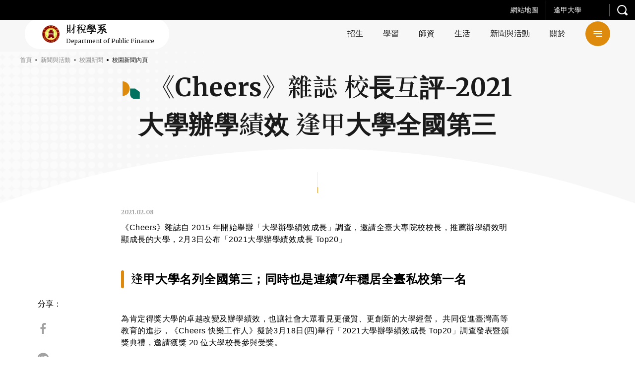

--- FILE ---
content_type: text/html; charset=UTF-8
request_url: https://pf.fcu.edu.tw/news-detail/?id=31254
body_size: 21397
content:
<!DOCTYPE html>
<html class="no-js no-svg -lang-zh" lang="zh-TW">
        <head>
        <meta charset="UTF-8" />
<meta name="description" content="《Cheers》雜誌自 2015 年開始舉辦「大學辦學績效成長」調查，邀請全臺大專院校校長，推薦辦學績效明顯成長的大學，2月3日公布「2021大學辦學績效成長 Top20」，逢甲大學名列全國第三；同時也是連續7年穩居全臺私校第一名。">
<title>《Cheers》雜誌 校長互評-2021大學辦學績效 逢甲大學全國第三</title>
<meta http-equiv="Content-Type" content="text/html; charset=UTF-8" />
<meta http-equiv="X-UA-Compatible" content="IE=edge">
<meta http-equiv="x-dns-prefetch-control" content="on">
<meta name="viewport" content="width=device-width, initial-scale=1">
<meta name="apple-mobile-web-app-capable" content="yes" />
<meta name="format-detection" content="telephone=no">
<meta name="theme-color" content="#006b93" />
<meta name="msapplication-navbutton-color" content="#006b93" />
<meta name="apple-mobile-web-app-status-bar-style" content="#006b93" />
<link rel="profile" href="http://gmpg.org/xfn/11">


<!-- SMO -->
<meta property="og:locale" content="zh-TW"/>
<meta property="og:type" content="website" />
<meta property="og:title" content="《Cheers》雜誌 校長互評-2021大學辦學績效 逢甲大學全國第三" />
<meta property="og:description" content="《Cheers》雜誌自 2015 年開始舉辦「大學辦學績效成長」調查，邀請全臺大專院校校長，推薦辦學績效明顯成長的大學，2月3日公布「2021大學辦學績效成長 Top20」，逢甲大學名列全國第三；同時也是連續7年穩居全臺私校第一名。" />
<meta property="og:url" content="https://pf.fcu.edu.tw/news-detail/?id=31254"/>
<meta property="og:site_name" content="逢甲大學-財稅學系"/>
<meta property="og:image:width" content="1200">
<meta property="og:image:height" content="630">
<meta property="og:image" content="https://s3.ap-southeast-1.amazonaws.com/web-content.fcu.edu.tw/wp-content/uploads/2021/02/08142129/_-ceeffd9609380b93064e970fbeda2fb85_22525016_210208-e1612765378199.jpg" />
<meta property="og:image:alt" content="《Cheers》雜誌自 2015 年開始舉辦「大學辦學績效成長」調查，邀請全臺大專院校校長，推薦辦學績效明顯成長的大學，2月3日公布「2021大學辦學績效成長 Top20」，逢甲大學名列全國第三；同時也是連續7年穩居全臺私校第一名。" />
<meta name="twitter:card" content="summary_large_image"/>
<meta name="twitter:description" content="《Cheers》雜誌自 2015 年開始舉辦「大學辦學績效成長」調查，邀請全臺大專院校校長，推薦辦學績效明顯成長的大學，2月3日公布「2021大學辦學績效成長 Top20」，逢甲大學名列全國第三；同時也是連續7年穩居全臺私校第一名。"/>
<meta name="twitter:title" content="《Cheers》雜誌 校長互評-2021大學辦學績效 逢甲大學全國第三"/>
<meta name="twitter:image" content="https://s3.ap-southeast-1.amazonaws.com/web-content.fcu.edu.tw/wp-content/uploads/2021/02/08142129/_-ceeffd9609380b93064e970fbeda2fb85_22525016_210208-e1612765378199.jpg"/>
<meta itemprop="name" content="《Cheers》雜誌 校長互評-2021大學辦學績效 逢甲大學全國第三">
<meta itemprop="description" content="《Cheers》雜誌自 2015 年開始舉辦「大學辦學績效成長」調查，邀請全臺大專院校校長，推薦辦學績效明顯成長的大學，2月3日公布「2021大學辦學績效成長 Top20」，逢甲大學名列全國第三；同時也是連續7年穩居全臺私校第一名。">
<meta itemprop="image" content="https://s3.ap-southeast-1.amazonaws.com/web-content.fcu.edu.tw/wp-content/uploads/2021/02/08142129/_-ceeffd9609380b93064e970fbeda2fb85_22525016_210208-e1612765378199.jpg">
<!-- SMO end -->

<!-- favicon -->
<link rel="shortcut icon" type="image/ico" href="https://pf.fcu.edu.tw/wp-content/themes/type-a/src/img/ico/favicon.ico">
<link rel="apple-touch-icon" sizes="57x57" href="https://pf.fcu.edu.tw/wp-content/themes/type-a/src/img/ico/apple-icon-57x57.png">
<link rel="apple-touch-icon" sizes="60x60" href="https://pf.fcu.edu.tw/wp-content/themes/type-a/src/img/ico/apple-icon-60x60.png">
<link rel="apple-touch-icon" sizes="72x72" href="https://pf.fcu.edu.tw/wp-content/themes/type-a/src/img/ico/apple-icon-72x72.png">
<link rel="apple-touch-icon" sizes="76x76" href="https://pf.fcu.edu.tw/wp-content/themes/type-a/src/img/ico/apple-icon-76x76.png">
<link rel="apple-touch-icon" sizes="114x114" href="https://pf.fcu.edu.tw/wp-content/themes/type-a/src/img/ico/apple-icon-114x114.png">
<link rel="apple-touch-icon" sizes="120x120" href="https://pf.fcu.edu.tw/wp-content/themes/type-a/src/img/ico/apple-icon-120x120.png">
<link rel="apple-touch-icon" sizes="144x144" href="https://pf.fcu.edu.tw/wp-content/themes/type-a/src/img/ico/apple-icon-144x144.png">
<link rel="apple-touch-icon" sizes="152x152" href="https://pf.fcu.edu.tw/wp-content/themes/type-a/src/img/ico/apple-icon-152x152.png">
<link rel="apple-touch-icon" sizes="180x180" href="https://pf.fcu.edu.tw/wp-content/themes/type-a/src/img/ico/apple-icon-180x180.png">
<link rel="icon" type="image/png" sizes="192x192"  href="https://pf.fcu.edu.tw/wp-content/themes/type-a/src/img/ico/android-icon-192x192.png">
<link rel="icon" type="image/png" sizes="32x32" href="https://pf.fcu.edu.tw/wp-content/themes/type-a/src/img/ico/favicon-32x32.png">
<link rel="icon" type="image/png" sizes="96x96" href="https://pf.fcu.edu.tw/wp-content/themes/type-a/src/img/ico/favicon-96x96.png">
<link rel="icon" type="image/png" sizes="16x16" href="https://pf.fcu.edu.tw/wp-content/themes/type-a/src/img/ico/favicon-16x16.png">
<meta name="msapplication-TileColor" content="#ffffff">
<meta name="msapplication-TileImage" content="https://pf.fcu.edu.tw/wp-content/themes/type-a/src/img/ico/ms-icon-144x144.png">
<link rel="preload" href="//fonts.googleapis.com/css2?family=Merriweather:wght@400;700&family=Noto+Serif+TC:wght@400;600;700&display=swap" as="style">
<link rel="stylesheet" href="//fonts.googleapis.com/css2?family=Merriweather:wght@400;700&family=Noto+Serif+TC:wght@400;600;700&display=swap">
<style>:root {
  --primary: #aa2d39;
  --secondary: #b36443; }

@-webkit-keyframes block-line-start {
  0% {
    -webkit-transform: scaleX(0);
            transform: scaleX(0);
    -webkit-transform-origin: left;
            transform-origin: left; }
  100% {
    -webkit-transform: scaleX(1);
            transform: scaleX(1);
    -webkit-transform-origin: left;
            transform-origin: left; } }

@keyframes block-line-start {
  0% {
    -webkit-transform: scaleX(0);
            transform: scaleX(0);
    -webkit-transform-origin: left;
            transform-origin: left; }
  100% {
    -webkit-transform: scaleX(1);
            transform: scaleX(1);
    -webkit-transform-origin: left;
            transform-origin: left; } }

@-webkit-keyframes block-line-end {
  0% {
    -webkit-transform: scaleX(1);
            transform: scaleX(1);
    -webkit-transform-origin: right;
            transform-origin: right; }
  100% {
    -webkit-transform: scaleX(0);
            transform: scaleX(0);
    -webkit-transform-origin: right;
            transform-origin: right; } }

@keyframes block-line-end {
  0% {
    -webkit-transform: scaleX(1);
            transform: scaleX(1);
    -webkit-transform-origin: right;
            transform-origin: right; }
  100% {
    -webkit-transform: scaleX(0);
            transform: scaleX(0);
    -webkit-transform-origin: right;
            transform-origin: right; } }

body.-loading #wrapper {
  opacity: 0; }

body.-loading .o-loading {
  pointer-events: auto;
  opacity: 1; }
  body.-loading .o-loading__mask {
    opacity: 1; }
  body.-loading .o-loading svg#loading-logo {
    opacity: 1; }

body.-loading.page-index .o-loading__bg-block {
  -webkit-transform: scaleY(1);
          transform: scaleY(1); }

body.-loading.page-index .o-loading__mask {
  opacity: 0; }

.o-loading {
  width: 100%;
  height: 100%;
  position: fixed;
  top: 0;
  left: 0;
  z-index: 100000;
  pointer-events: none; }
  .o-loading__bg {
    position: absolute;
    top: 0;
    left: 0;
    display: -webkit-box;
    display: -ms-flexbox;
    display: flex;
    -webkit-box-align: stretch;
        -ms-flex-align: stretch;
            align-items: stretch;
    -webkit-box-pack: start;
        -ms-flex-pack: start;
            justify-content: flex-start;
    width: 100%;
    height: 100%; }
    .o-loading__bg-block {
      -webkit-box-flex: 1;
          -ms-flex: 1 1 25%;
              flex: 1 1 25%;
      height: 100%;
      background: #aa2d39;
      background: #aa2d39;
      background: var(--primary);
      -webkit-transform: scaleY(0);
              transform: scaleY(0);
      -webkit-transform-origin: center bottom;
              transform-origin: center bottom;
      -webkit-transition: -webkit-transform 0.24s ease-in;
      transition: -webkit-transform 0.24s ease-in;
      transition: transform 0.24s ease-in;
      transition: transform 0.24s ease-in, -webkit-transform 0.24s ease-in; }
      .o-loading__bg-block:nth-child(1) {
        -webkit-transition-delay: 0.36s;
                transition-delay: 0.36s; }
      .o-loading__bg-block:nth-child(2) {
        -webkit-transition-delay: 0.42s;
                transition-delay: 0.42s; }
      .o-loading__bg-block:nth-child(3) {
        -webkit-transition-delay: 0.48s;
                transition-delay: 0.48s; }
      .o-loading__bg-block:nth-child(4) {
        -webkit-transition-delay: 0.54s;
                transition-delay: 0.54s; }
  .o-loading svg#loading-logo {
    position: absolute;
    top: 50%;
    left: 50%;
    overflow: visible;
    opacity: 0;
    -webkit-transition: opacity 0.3s linear;
    transition: opacity 0.3s linear;
    -webkit-transform: translate(-50%, -50%);
            transform: translate(-50%, -50%); }
    .o-loading svg#loading-logo #outer-circle {
      -webkit-animation: logo_rotate 3s linear infinite;
              animation: logo_rotate 3s linear infinite;
      -webkit-transform-origin: center;
              transform-origin: center; }
    .o-loading svg#loading-logo #inner-circle {
      animation: logo_rotate 1.5s linear infinite reverse;
      -webkit-transform-origin: center;
              transform-origin: center; }
  .o-loading__mask {
    width: 100%;
    height: 100%;
    background: #aa2d39;
    background: #aa2d39;
    background: var(--primary);
    opacity: 0;
    -webkit-transition: opacity 0.6s linear;
    transition: opacity 0.6s linear; }

</style>
                            <link rel="preload" href="https://pf.fcu.edu.tw/wp-content/themes/type-a/src/js/main.js" as="script">
                            <link rel="stylesheet" href="https://pf.fcu.edu.tw/wp-content/themes/type-a/src/style/main.css" type="text/css" media="screen"/>
                        <!-- Google Tag Manager -->
        <script>(function(w,d,s,l,i){w[l]=w[l]||[];w[l].push({'gtm.start':
        new Date().getTime(),event:'gtm.js'});var f=d.getElementsByTagName(s)[0],
        j=d.createElement(s),dl=l!='dataLayer'?'&l='+l:'';j.async=true;j.src=
        'https://www.googletagmanager.com/gtm.js?id='+i+dl;f.parentNode.insertBefore(j,f);
        })(window,document,'script','dataLayer','GTM-TVLM97Z');</script>
        <!-- End Google Tag Manager -->
    </head>
    <body
        class="page-template page-template-template-new page-template-template-new-php page page-id-11 language-zh -loading"         style="--primary: #dd8a0d; --secondary: #00725f; --primary_rgb: 221,138,13; --secondary_rgb: 0,114,95"
    >
        
                <div class="o-loading">
    <div class="o-loading__bg">
        <div class="o-loading__bg-block"></div>
        <div class="o-loading__bg-block"></div>
        <div class="o-loading__bg-block"></div>
        <div class="o-loading__bg-block"></div>
    </div>
    <div class="o-loading__mask"></div>
    <svg id="loading-logo" xmlns="http://www.w3.org/2000/svg" version="1.1" width="215" height="215" xml:space="preserve"><style>.st0{fill:#fff}</style><g id="XMLID_5_"><path id="XMLID_11_" class="st0" d="M165.5 55.5c-1 1.4-.8 3.2.4 5.3 1.6 2.4 3.3 5.1 5 7.9h.1l1.8-.5c-.8-1.2-1.6-2.3-2.2-3.2-2.3-3.4-3.7-5.6-4-6.3-.3-.9-.3-1.7.1-2.4.2-.4.3-.9.7-1.1l2.3-1.3 1.7-1c.3-.2.3-.3.2-.6l-1.7-2.8-.5.3-1 .6 1 1.6c.1.1 0 .2-.1.3l-3 1.7c-.4.2-1 .3-1.5.3-.6-.1-1.4-.4-2.3-1.1l-1 1.4c.5.4 1.2.7 2 1 .9-.1 1.5 0 2-.1z"/><path id="XMLID_12_" class="st0" d="M139 102.8l.9-.5-1-1.9-1 .5z"/><path id="XMLID_13_" class="st0" d="M115.3 133.6h2.1v1h-2.1z"/><path id="XMLID_14_" class="st0" d="M141.9 108.4l1-.6-1-1.8-.9.5z"/><path id="XMLID_15_" class="st0" d="M173.8 51.3c.1-.3.1-.7.1-1 .1-1.1.1-2 0-2.9l-.3.1-1.5-.1c.1 1 .1 2.2-.1 3.7l1.8.2z"/><path id="XMLID_16_" class="st0" d="M140.5 105.6l.8-.5-1-1.9-.9.6z"/><path id="XMLID_17_" class="st0" d="M137.4 99.9l1-.5-1.1-1.7-.9.4z"/><path id="XMLID_18_" class="st0" d="M124.7 133.6h2.1v1h-2.1z"/><path id="XMLID_19_" class="st0" d="M118.4 133.6h2.2v1h-2.2z"/><path id="XMLID_20_" class="st0" d="M121.5 133.6h2.1v1h-2.1z"/><path id="XMLID_21_" class="st0" d="M89.9 133.6H92v1h-2.1z"/><path id="XMLID_22_" class="st0" d="M104.2 50.7l-.9-.6-1.1 1.9 1 .5z"/><path id="XMLID_25_" class="st0" d="M104.4 47.9l-.6 1.4.9.5.7-1.3c.6.3 1.3.4 2 .4.8 0 1.4-.2 2.1-.4l.7 1.3 1-.4-.8-1.5c1-.9 1.7-2.2 1.7-3.6 0-2.6-2.1-4.7-4.7-4.7-2.5 0-4.7 2.1-4.7 4.7 0 1.4.8 2.7 1.7 3.6zm3-6.7c1.7 0 3.1 1.4 3.1 3 0 1.7-1.4 3-3.1 3-1.6 0-3-1.4-3-3-.1-1.6 1.3-3 3-3z"/><path id="XMLID_26_" class="st0" d="M102.7 53.4l-1-.5-.9 1.9.8.6z"/><path id="XMLID_27_" transform="rotate(-118.601 111.668 51.446)" class="st0" d="M110.6 50.9h2.2V52h-2.2z"/><path id="XMLID_28_" class="st0" d="M114.8 58.1l.9-.4-1-1.8-1 .5z"/><path id="XMLID_29_" class="st0" d="M116.2 61l1-.5-1.1-1.9-.8.5z"/><path id="XMLID_30_" class="st0" d="M113.2 55.4l.9-.5-1-1.8-.9.4z"/><path id="XMLID_31_" class="st0" d="M135.9 97.2l.9-.5-.9-1.9-1 .5z"/><path id="XMLID_32_" class="st0" d="M101.2 56.2l-1-.5-.9 1.9.9.5z"/><path id="XMLID_35_" class="st0" d="M123.5 28.4l5.4 1.7 1 .3-.7 1.8-.9 2.5 1.3.4.3.1 1.6-4.4.7.3 2.4.8 1 .3 2.1.7c.3.1.5 0 .6-.3l3.5-10.1c.2-.3 0-.3-.3-.5l-7.7-2.4-1-.2-2.3-.8-3.2-1c0-.1-.1-.1-.1-.1-.3 0-.3.1-.4.3L123.3 28c-.2.2 0 .3.2.4zm13.6 2.4c0 .2-.1.2-.3.2l-1.5-.5-1-.2-2.4-.9 1.1-3.2.8.3 1 .3 3.3 1-1 3zm-3.5-6.1l.7-1.8.4-1.4 4.9 1.5c.1.1.2.1.2.3l-1.1 3-4.1-1.3-1-.3zm-6-4l.3-1.1c.1-.2.1-.2.3-.1l2.4.8 2.4.7-1.1 3.3-.7-.3-3.4-1-1-.3.8-2zm-2.2 6.5l1-3.1 1.7.6 3.3 1-1.1 3.2-1.7-.4-3.2-1c-.1-.1-.1-.2 0-.3z"/><path id="XMLID_39_" class="st0" d="M96.3 133.6h2.1v1h-2.1z"/><path id="XMLID_40_" class="st0" d="M79.7 93.9l1 .5 1-1.8-.9-.6z"/><path id="XMLID_41_" class="st0" d="M78.3 96.7l.9.5 1-1.9-.9-.5z"/><path id="XMLID_42_" class="st0" d="M93.1 133.6h2.1v1h-2.1z"/><path id="XMLID_43_" class="st0" d="M75.3 102.3l.9.5.9-1.9-.8-.5z"/><path id="XMLID_44_" class="st0" d="M72.3 107.8l.8.6 1.1-1.9-1-.5z"/><path id="XMLID_45_" class="st0" d="M76.8 99.5l.9.4 1-1.8-1-.4z"/><path id="XMLID_46_" class="st0" d="M73.8 105.2l.9.4 1-1.8-.9-.6z"/><path id="XMLID_47_" class="st0" d="M99.6 59l-.8-.4-1.1 1.8 1 .5z"/><path id="XMLID_48_" class="st0" d="M171.6 168.8l-.3-1-1.5.3.3 1c.1.3.1.5.1.7-.1.3-.3.4-.4.7l-2.9 2.6c-.5.3-1 .5-1.2.3-.3-.2-.6-.3-.8-.6l-1.7-1.9c.1-.3.1-.6.1-.7 0-.1-.1-.1-.2.1l-1.6 1 2.8 3.1c.4.4 1 .8 1.4.8.5.1 1 0 1.5-.4l4.3-3.9c.3-.3.4-.5.3-1 0-.3-.1-.7-.2-1.1z"/><path id="XMLID_49_" class="st0" d="M82.6 176.9l-.2 1.4 4.5.9.2-1.4z"/><path id="XMLID_50_" transform="rotate(100.626 83.65 183.356)" class="st0" d="M82.9 181h1.4v4.7h-1.4z"/><path id="XMLID_51_" class="st0" d="M80.9 180.8L87 182l.3-1.4-6.2-1.2z"/><path id="XMLID_54_" class="st0" d="M95.5 179.8c.3-.2.4-.3.4-.5.1-.2 0-.3-.3-.3l-1.4-.5-.7 3.6-5-1-1.2 5.9c-.2 1.3-.5 2.5-1 3.7-.4 1.1-1 2.1-1.8 2.8l1-4.8-5.2-1-1.2 6.2 1.5.3.2-1 2.3.4-.2 1 1.4.3.3-1 1 1.2c.5-.5 1-1.1 1.3-1.7s.6-1.2.9-1.9l.8 1.7.3-.2c.8-.1 1.4-.5 1.8-1.4.5-.8 1-2 1.2-3.6l.4-1.9-3-.6.5-2.7 3.7.8c-.3 1.7-.5 3.5-.6 5-.1 1.6-.1 2.8.1 3.7-.5.6-1.1 1.1-2 1.6-.8.4-1.6.8-2.4 1l.7 1.3c.8-.3 1.5-.5 2.1-.9.5-.3 1.2-.9 2-1.4.1.8.3 1.4.4 1.8.2.5.4.9.6 1.2.3.4.7.4 1.1-.1.4-.5 1-1.4 1.7-2.5l-1-1.4c-.2.4-.3.8-.5 1.1-.2.3-.3.5-.5.8-.2-.2-.3-.5-.4-.9-.1-.3-.2-.7-.2-1.2.3-.4.8-1.1 1.4-2 .5-.8 1.1-1.8 1.7-2.9.2-.1.3-.2.3-.3 0-.2-.1-.3-.3-.5l-1.1-.7c-.2.7-.4 1.4-.9 2.2-.3.7-.9 1.5-1.4 2.2 0-1.1.1-2.3.2-3.5.1-1.1.3-2.3.5-3.4l3.7.7.3-1.4-3.8-.8.3-2.5zm-12.2 12.3l-2.4-.4.4-2.3 2.4.4-.4 2.3zm7.2-5c-.3 1.7-.5 2.8-.9 3.4s-.8.9-1.4.8h-.6c.2-.7.4-1.5.6-2.3.3-.8.4-1.5.6-2.3l1.7.4z"/><path id="XMLID_56_" class="st0" d="M97.3 179.4l-1 .9c.3.3.6.7.9 1.1.3.3.4.7.5 1l1.2-1c-.2-.4-.4-.8-.8-1.1-.2-.3-.5-.7-.8-.9z"/><path id="XMLID_57_" class="st0" d="M85.3 187.3l.3-1.4-4.6-1-.4 1.4z"/><path id="XMLID_58_" class="st0" d="M49.7 173.1c-.2.5-.3 1-.5 1.4l1.4.7c.2-.5.3-1 .5-1.5.1-.5.1-1 .1-1.5l-1.1-.4c-.2.4-.3.9-.4 1.3z"/><path id="XMLID_59_" class="st0" d="M61.7 164.2c.1-.1.2-.2.3-.2.3.1.3.1.4.1.1 0 .1-.1.1-.2l-1-1.3c-.6.3-1.2.6-2 .9-.7.3-1.4.4-2 .5l.5 1.3c.2-.1.4-.1.8-.2.3-.1.7-.3 1-.3l1.8 1.5-.3 1.7 1.2.7.3-1.4L65 169l.9-1-4.5-3.6c0-.1.2-.2.3-.2z"/><path id="XMLID_62_" class="st0" d="M46 168.2l1 .8.5-.5 9.5 7.6c-.6.9-1.2 1.4-1.8 1.7-.5.2-1 .2-1.5-.2-.2-.3-.4-.4-.7-.6-.3-.2-.5-.3-.7-.4l-.3 1.7c.2.1.3.3.6.4.3.1.4.3.7.4.3.3.9.3 1.4.3.5-.1 1-.3 1.6-.7.5-.4 1-.9 1.5-1.4.5-.5 1-1 1.3-1.4l-5.6-4.5.5-.7 4.8 3.8.9-1-4.8-3.8.6-.8 4.8 3.8.9-1-4.8-3.9.7-.9 5.2 4.3.9-1-11.4-9.2-5.8 7.2zm6.5 2.5l-4.1-3.3.6-.7 4 3.2-.5.8zm1.4-1.8l-4-3.2.6-.8 4 3.3-.6.7zm2.1-2.7l-.7.9-4-3.3.7-.9 4 3.3z"/><path id="XMLID_65_" class="st0" d="M129.9 86l.8-.5-.9-1.8-.9.5z"/><path id="XMLID_66_" class="st0" d="M55.6 159.2c.3.1.5.2.6.1.1 0 .2-.1.2-.3l-1-1.3c-.7.3-1.5.5-2.3.7-.9.2-1.7.3-2.5.3l.5 1.3c.3 0 .6 0 1-.1.4 0 .9-.1 1.3-.2l1.2 1-.3 1.7 1.2.6.3-1.4 2.1 1.7.9-1-3.6-2.9c.1-.1.2-.1.3-.2h.1z"/><path id="XMLID_67_" class="st0" d="M54.1 175.3v-1.1l-1.4-.1c0 .3-.1.6-.2 1 0 .3-.1.7-.2 1l1.5.3c.2-.3.2-.8.3-1.1z"/><path id="XMLID_68_" class="st0" d="M168.8 164.9l-.3 1.5c.9.1 1.7.2 2.6.3.9.3 1.7.4 2.4.7l.3-1.6c-.8-.3-1.7-.4-2.5-.6-1-.2-1.7-.3-2.5-.3z"/><path id="XMLID_69_" class="st0" d="M175.8 45.6c.1 1 .1 2.3-.1 3.8h.5l1.2.1c.2-1.5.3-2.8.1-3.8H176l-.2-.1z"/><path id="XMLID_70_" class="st0" d="M178.7 58.3l-.9-1.4-.8.5-.3.1-2.5-4-1.3.8 1.6 2.5.9 1.4-.7.5-.4.2-2.3-3.5-1.3.7 2.3 3.6-1.1.6-1.9-3-.9-1.3-1.3.7 2.5 4 .2.4-.2.1-1.1.7.9 1.4.3-.2 1-.5 2.7 4 1.2-.7h.1l-.1-.3-2.5-3.9 1-.6 1.2 1.8 1.1 1.7 1.4-.8-2.3-3.5 1.1-.6 1 1.5 1.5 2.2 1.3-.7-2.5-3.8z"/><path id="XMLID_73_" class="st0" d="M179.1 52.7c-.1.9-.2 1.8-.2 2.6-.8-.7-1.6-1.4-2.3-2.2-.5-.5-1.1-1-1.7-1.6l-.9 1-.2.2c.1.1.2.3.3.3 1 .9 1.8 1.7 2.6 2.4.8.6 1.6 1.2 2.3 1.7.3 2.1.9 3.9 1.6 5.6l1.7-.3c-.8-1.6-1.4-3-1.7-4.3.5.3 1 .4 1.5.6 1 .4 2 .6 2.9.7l.3-1.3-2.9-4.5h.1l-.2-1.5c-.3-.1-.6-.2-.8-.3-.8-.2-1.3-.3-1.8-.6-.5-.2-1.1-.7-1.7-1.3l-1 1.1c.6.8 1.3 1.3 2.1 1.7zm1.5.7l1.1 1.8 1.6 2.4.1.1c-.4-.2-1-.3-1.5-.6-.4-.2-1-.4-1.5-.7-.1-.9 0-1.8.2-3z"/><path id="XMLID_80_" class="st0" d="M46.6 171.2c-.2.5-.3 1-.6 1.4l1.3.6c.3-.5.4-1 .6-1.5.2-.5.3-1 .4-1.5l-1.2-.4c0 .4-.2.9-.5 1.4z"/><path id="XMLID_83_" class="st0" d="M162.1 167.1l1.6 1.7 1-1-1.6-1.7 3.5-3.1.7.8 1-1-4.8-5.4-4.5 4.1-1.1-1.1c.1-.3.1-.4 0-.4 0-.1-.1 0-.2 0l-1.4.8 1.6 1.7-4.8 4.3 4.9 5.3 1-1-.7-.7 3.8-3.3zm1.4-7.6l2.2 2.5-3.5 3.1-2.3-2.4 3.6-3.2zm-6.1 9.9l-2.3-2.4 3.7-3.3 2.3 2.4-3.7 3.3z"/><path id="XMLID_87_" class="st0" d="M153.5 151.8c0-.6-.7-1.3-2.1-1.6 4.7-1.5 10.4-8.5 7.8-9.6 4.6-2.7 7.3-6.8 8.8-10.6-.4-.3-.7-.4-1.6-.3 2.3-3.1 5.5-7.6 4.6-11.5-.2-.2-.6-.2-1.4.1 1.8-2.4 3.1-12.8 1.2-12.8 1-3 1.3-9.2.3-11.4-1 .3-1.6.4-2.3 1 .7-4.6-.7-11.7-2.3-13.1-.9.2-1.3.6-1.8 1.5.7-4.2-1-9.2-2.5-11.5-.5.2-1 .8-1.4 1.5-.5-4.1-2.3-9.3-4.3-10.5-.4.3-1.3 1.6-1.7 2.2-.4-4.3-1.5-9.2-5.3-11.9-.7.7-1 1.3-1.2 2.6-1.4-3.1-4.5-6.3-6.8-7.7-.5.3-.4.7-.8 1.6-1.9-2.4-4.3-4.7-8.2-4.7-.4.8-.4 1.3.3 2.2-3.9-2.3-8.5-5-14.3-3.9.3 2.9 5.3 7.6 10.2 10.3-.3.2-1.1.3-1.7 1 2 2.3 5 3.9 8.4 5.6 0 1.5 2.9 4 6.6 5.8 1 2.4 3.8 5.7 5.7 7.6-.3 2.3 2.8 6.3 5.7 8.3-.1 3.7 1.7 6 3.9 8.8-.7 3.5-.3 6.3 1 9.6-.3 3.2-.1 6.3.3 8.9-1.6 3.1-2 6.4-1.8 11.6-2.3 2.6-2.5 4.9-3.2 7.4l-.7.4.3.6c-.2.4-.3.9-.6 1.3-.6.6-1.1 1.4-1.3 2.3-.1.2-.3.4-.4.6h-1v1c-1.2 1.3-2.2 2.5-3.2 3.9-3.3 1.3-5.9 3.7-7.9 7.1 0-.3-.3-.5-.6-1.6-5.3 3.6-8.3 8.9-9.2 15.4-2 1.5-4 2.7-5.6 4.6-5.2 2.2-10.7 4-16.3 5.4-5.7-1.3-11.1-3.1-16.4-5.4-1.5-1.9-3.6-3.1-5.5-4.6-1-6.5-3.9-11.7-9.2-15.4-.4 1-.7 1.3-.6 1.6-2-3.4-4.6-5.8-7.9-7.1-1.2-1.7-2.4-3.1-4-4.7-.1-.1-.1-.2-.2-.2-.1-.1-.2-.3-.3-.4-.1-1.2-.7-2.4-1.7-3.1l.7-1.3-1-.5-.3.6c-.9-2.8-1-5.1-3.5-7.9.3-5.2-.2-8.5-1.9-11.6.6-2.6.8-5.6.4-8.9 1.3-3.2 1.7-6.1 1.1-9.6 2.1-2.8 4-5 3.8-8.8 3-1.9 6-5.9 5.8-8.3 1.9-1.9 4.8-5.2 5.7-7.6 3.6-1.8 6.6-4.3 6.6-5.8 3.3-1.7 6.3-3.4 8.4-5.6-.6-.8-1.4-.9-1.7-1 4.9-2.7 9.9-7.4 10.2-10.3-5.7-1-10.3 1.6-14.3 3.9.7-.9.7-1.4.3-2.2-3.7 0-6.2 2.3-8.2 4.7-.3-.9-.2-1.2-.7-1.6-2.3 1.4-5.4 4.6-6.9 7.7-.2-1.3-.5-1.9-1.1-2.6-3.8 2.7-5 7.6-5.5 11.9-.3-.6-1.1-1.8-1.7-2.2-2 1.2-3.7 6.4-4.3 10.5-.3-.7-.9-1.3-1.4-1.5-1.6 2.3-3.3 7.3-2.6 11.5-.5-.9-.9-1.3-1.7-1.5-1.6 1.4-3 8.5-2.4 13.1-.6-.6-1.1-.8-2.3-1-.9 2.2-.7 8.3.4 11.4-2 0-.6 10.3 1.2 12.8-.8-.3-1.2-.3-1.5-.1-.8 3.9 2.3 8.3 4.7 11.5-.9-.2-1.2-.1-1.6.3 1.5 3.8 4.2 7.9 8.7 10.6-2.5 1.1 3.1 8.2 7.8 9.6-1.4.3-2 1-2 1.6.6 2.1 4.3 5.3 9.7 7.3-.8.1-1.3 0-1.8.8 5.7 5.1 12.2 7.6 20.6 5.6 4.6 1.8 8.9 3.4 13.3 4.9-3.9.7-7.9 1.3-12 1.5 1.7 1.4 4.3 3 6.3 3.2 3.5-1.1 6.8-2.2 10.1-3.2 3.3 1.1 6.6 2.2 10.1 3.2 2-.2 4.6-1.8 6.3-3.2-4.1-.3-8.1-.8-11.9-1.5 4.4-1.5 8.7-3.1 13.2-4.9 8.3 2 14.9-.4 20.7-5.6-.5-.8-1.1-.7-1.8-.8 5.8-2 9.5-5.2 10.2-7.3zm-75.8-4.2c.6.5 1.2 1 1.8 1.7 2.2 2.3 4.1 5.5 4.4 9.6-1.9.2-3.4-.7-4.4-2.3-.8-1.2-1.4-2.8-1.8-4.7-.3-1.5-.6-3-.7-4.8.3.2.5.4.7.5zm-8.2-6.1c1.6.7 2.8 1.8 3.6 3.2 2.3 3.3 2.4 7.7 3.8 9.6-1.4-.3-2.7-1-3.8-2.2-1.7-1.9-3-4.9-3.6-8.3-.2-.8-.3-1.6 0-2.3zm-5.8-5.4c.5.7 1 1.3 1.5 2 1.4 2.3 2.4 4.8 3 7.5-1.2-.9-2.2-1.7-3-2.3-2.3-2.1-3-3.9-3-5.6.5-.2 1.1-.7 1.5-1.6zm-2.1-2.4c0 1.7-1.4 3.1-3 3.1-.2 0-.3-.1-.3-.1v.1c-1.5-.2-2.7-1.5-2.7-3.1 0-1.7 1.4-3 3-3 1.6-.1 3 1.2 3 3zm-3.7-8.5c.7 1.2 1.2 2.3 1.4 3.8-.2 0-.4-.1-.7-.1-1 0-1.8.3-2.6.8-.3 0-.3.1-.6.1.1-1 .3-2 .6-3.1.3-.9.7-1.7 1.2-2.5.2.3.5.7.7 1zm-2-10.3c.2.2.4.4.5.8-.3 1.7-.6 3.3-.5 6l-1.4 4.8c-.3-.9-.7-1.7-1.4-2.3-.3-.2-.5-.3-.9-.4-.3-1.7-.2-3.6-.3-5.3.5-.7.9-1.4 1.2-1.9.9-1.5 1.5-2.7 2-3.9.2.4.1 1.2.8 2.2zm-4.7 1.2c-.3-.4-.5-.8-.9-1.5-.9-1.9-.8-4.2.1-6.8.7-1.7 1.7-3.3 2.8-4.4.5-.5 1-1 1.6-1.2.2 3.3-.3 6.4-1.6 9.6-.6 1.4-1.3 2.8-2 4.3zm4.7-19.3c-.5 2.4-1.6 3.6-2.8 4.3-1.1.9-2 1.3-2.2 2.6-.2-.9-.3-1.3-.6-1.6v-.1c1.1-2 1.7-3.9 1.8-5.8.3-.2.7-.3 1-.6 1-.6 2-1.5 3-2.8.2 1.7 0 3-.2 4zm2-9.2c-.5.9-1.2 1.7-1.9 2.6-.9 1-1.8 2-2.8 2.9-.3.3-.7.6-1 .8 0-1.7.4-3.2 0-4.3.3-.3.7-.6 1-.9 1-.9 1.9-1.6 2.8-2.3.6-.4 1.3-.9 1.9-1.1.5-.3 1-.5 1.7-.6-.5.9-1.1 1.9-1.7 2.9zm35.8-42.8c-2.2 3.5-5.3 5.8-9.3 8.1-1.6-.1-3.4.7-4.9.3V53c2.2-3.6 7.3-7.2 14.2-8.2zm-20.2 7.8c1.4-1.7 2.8-3.1 4.3-4.2.6-.4 1.1-.8 2-1.2 0 .5 0 1-.2 1.6-.3 1.2-.9 2.3-1.8 3.6-1.1 1.3-2.5 2.4-4.3 3.6.1-1.7.3-2.7 0-3.4zm4.2 3.3c.4-.3.9-.3 1.8-.7 1.8-.3 3.6-.3 5.4-.1-1.7 1.7-3.5 2.7-5.4 3.3-.6.2-1.2.3-1.8.4-1.6.2-3 .2-4.4.1.9-1 2.5-2.2 4.4-3zm-8.2-2.4c.9-1 1.7-2 2.5-2.8.3 4.3-.7 7.4-2.5 9.3-.7.7-1.4 1.2-2.3 1.6.3-1.7.2-3-.3-4.5.9-1.3 1.7-2.4 2.6-3.6zm0 8.7c1-.6 2.2-1.1 3.6-1.5 1.2-.3 2.7-.3 4.3-.2-.3 1.2-2 2.4-4.3 3.7-.3.1-.7.3-1 .5-.9-.3-1.7-.3-2.5-.3-1 .2-2 .6-3 .8.7-1 1.6-2.1 2.9-3zm-5-5.8c.3.7.4 1.3.6 2.1.3 1.4.4 3 0 5-.2.9-.4 1.8-.8 2.9-1-.3-2 .7-2.7 1.6-.2-4.6.8-9 2.9-11.6zm-.1 12.3c.3-.2.4-.3.8-.5 1.3-.6 2.7-1 4.8-1.2l-.4.8c-1.2 2-2.8 3.6-4.3 4.8l-.3.2c-1.5-.2-2.8.1-4 .5.2-1.8 1.2-3.3 3.4-4.6zm1 5.4c-.2.3-.2.4-.3.7-1.7 3.3-4.3 5.6-7.3 7.6-.5.3-1 .7-1.4 1 .3-1.7.6-3.2 1.4-4.6 1.3-2.2 3.3-3.7 7.6-4.7zm-9.5-3.9c.4-1.6 1-3 2-4.4 1.7 2 1.9 5.2-.1 9.5-.4.9-1 1.9-1.9 2.5-.7-1.4-.7-4.5 0-7.6zm-3.5 5.1c.3.5.5 1 .8 1.4 2 3.8 1.8 6.9 0 9.3-.3.4-.7.9-1.1 1.3-1.6-3.6-1.5-7.5.3-12zm-4.5 10.5l.4-1c.9 1.5 1.5 3.1 1.9 5 0 .4 0 .9.1 1.3.2 1.4.2 3 0 4.8 0 .4-.1 1-.1 1.4-.2.9-.3 1.7-.5 2.6-.8-.3-1.3-1-1.8-2-1.4-2.9-1.5-8 0-12.1zm-3.2 11.1c1.3 1.2 2.5 2.4 3.3 3.9 1.2 2.3 1.6 5.2-.2 9.2-2.7-3.9-3.8-8.7-3.1-13.1zm-.3 11.7c1.5 1.1 2.6 2.6 3.6 4.4 1 1.7 1.7 3.8 2.3 6.3 0 .3 0 .4.1.7l.4 1.9c-.1-.1-.3-.2-.5-.4-1-.6-1.7-1.2-2.3-1.8-4.3-4.1-2.8-7.3-3.6-11.1zm3.5 18.5c-1.1-2.1-2.2-4.2-3-6.4 1 .3 2 .8 3 1.4.8.5 1.6 1.1 2.4 2 1 1 2 2.3 2.8 3.9.4 1 .9 1.9 1.2 3-.4-.3-.8-.4-1.2-.6-1-.3-1.8-.5-2.9-.4-.3.1-.4.1-.6.2l-1.7-3.1zm5.3 10.5c-1-1-1.9-2.1-2.9-3.7-.4-.6-.9-1.4-1.2-2.2.3.1.8.1 1.3.2 1 .2 1.9.5 2.8 1 .2.1.5.3.7.4v.4c0 2.6 2.1 4.8 4.7 4.8.3 0 .7 0 1-.1.9 1.2 1.7 2.3 2.3 3.5-1.4-.2-2.8-.6-4-1.1-.6-.3-1.3-.6-1.9-1-1-.7-2-1.4-2.8-2.2zm4.7 6.6c-.4-.6-1-1.3-1.8-1.7l1.8.2c2.5.4 5.1 1.4 7.3 3 1.7 1.2 3.1 2.7 4 4.7-1.6-.2-3-.3-4-.6-5.6-1.3-6.1-3.7-7.3-5.6zM69.5 157c-1.6-.6-3-1.6-4.3-2.7-.8-.6-1.5-1.3-2.1-1.9.7-.3 1.3-.6 2.1-.7 1.4-.2 2.9 0 4.3.6 1.2.4 2.3 1 3.6 1.8 1.6 1 3.1 2.1 4.7 3.2l.7.4-.7.2c-1.6.3-3.1.3-4.7.2-1.3-.2-2.5-.5-3.6-1.1zm10.1 7.4c-.7-.2-1.2-.4-1.8-.5-2-.7-3.6-1.5-4.7-2.5-.3-.3-.7-.6-.9-1l.9-.3c1.7-.3 3.1-.5 4.7-.5.6 0 1.2 0 1.8.1 4.3.3 7.7 2.3 9.6 4.8-2.9.8-6.4.6-9.6-.1zm87-37.3l-1.7 3c-.3-.1-.4-.1-.8-.2-1-.1-1.8.1-2.7.4-.4.2-.9.3-1.3.6.4-1.1.9-2.1 1.3-3 .8-1.6 1.7-2.9 2.9-4.1.7-.7 1.5-1.3 2.3-1.8 1-.6 1.8-1 2.9-1.4-.7 2.3-1.8 4.4-2.9 6.5zm0-7.4c-.7.6-1.4 1.2-2.5 2l-.4.3.4-1.9c.1-.3.1-.4.2-.7.6-2.4 1.4-4.5 2.3-6.3 1-1.8 2.1-3.3 3.6-4.4-.9 3.7.6 6.9-3.6 11zm-3.3-3.6c-.7-1.5-1.5-2.9-1.9-4.3-1.3-3.2-1.7-6.3-1.6-9.6.5.3 1 .7 1.6 1.2 1 1.1 2.1 2.7 2.9 5 .7 2.1.9 4.3-.2 6.6-.2.3-.4.7-.8 1.1zm6.5-19.2c.7 4.4-.4 9.2-3.2 12.8-1.7-3.6-1.3-6.5 0-8.9.8-1.5 2-2.7 3.2-3.9zm-5.7-5.8c0-.4.1-.9.2-1.3.3-1.9 1-3.6 1.9-5l.4 1c1.6 4.1 1.4 9.2 0 12.1-.5 1-1.1 1.6-1.8 2-.3-.9-.3-1.7-.5-2.6-.1-.4-.2-1-.2-1.4-.1-1.8-.1-3.4 0-4.8zm-2.7-14.5c.2-.4.4-.9.8-1.4 1.8 4.5 1.8 8.4.3 12-.3-.4-.8-.9-1-1.3-1.9-2.4-2.1-5.4-.1-9.3zM156.6 66c1 1.2 1.6 2.7 2 4.3.8 3 .7 6.2-.3 8-.7-1-1.3-2.1-1.7-3-1.9-4.3-1.8-7.5 0-9.3zm-7.2-7.5c.1-.8.3-1.4.6-2.1 2.2 2.6 3 7 2.9 11.5-.7-.9-1.7-1.8-2.7-1.6-.3-1-.7-2-.8-2.9-.4-2-.3-3.5 0-4.9zm-6.8-7.7c.8.8 1.7 1.7 2.5 2.8.9 1.1 1.7 2.3 2.5 3.6-.5 1.5-.7 2.9-.3 4.5-.9-.3-1.7-.9-2.3-1.6-1.8-2-2.7-5.1-2.4-9.3zm-7.6-3.5c.5.3 1.2.7 1.8 1.1 1.4 1 2.9 2.5 4.2 4.2-.3.7-.1 1.7.2 3.3-1.8-1.1-3.3-2.3-4.3-3.6-1-1.2-1.7-2.3-1.8-3.6-.3-.5-.3-1-.1-1.4zm-14.3-2.5c6.9 1 12.1 4.5 14.2 8.4-1.6.3-3.4-.4-4.9-.3-3.9-2.2-7-4.6-9.3-8.1zm16.1 14c-.6-.1-1.3-.3-1.8-.4-1.9-.6-3.8-1.6-5.4-3.3 1.8-.2 3.6-.3 5.9.3.4.2.9.3 1.3.5 1.8.8 3.5 2 4.3 3-1.2.1-2.8.1-4.3-.1zm5.8 6l-1-.5c-2.3-1.3-4.1-2.5-4.3-3.7 1.6-.2 3-.1 4.3.2 1.4.3 2.5.9 3.6 1.5 1.3.9 2.2 2 2.9 3.1-1-.2-1.9-.6-2.9-.8-.9-.1-1.8-.1-2.6.2zm2.5 3V67c1.6.3 3 .6 4.3 1.2.3.2.5.3.8.5 2.1 1.2 3 2.8 3.6 4.5-1.2-.4-2.5-.7-4.3-.7-1.7-1.2-3.2-2.7-4.4-4.7zm4.3 7c-.1-.3-.2-.4 0-.6 4.1.9 6.1 2.4 7.2 4.5.9 1.4 1.2 3 1.5 4.6-.4-.3-1-.6-1.5-1-2.8-1.9-5.6-4.2-7.2-7.5zm7.2 12.8c-.5-1-1.1-2-1.6-3 .6.1 1 .3 1.6.6.7.3 1.3.7 2 1.1.9.7 1.8 1.5 2.8 2.3l.9.9c-.4 1.1 0 2.6 0 4.3-.3-.2-.6-.5-.9-.8-1-.9-1.9-1.8-2.8-2.9-.8-.8-1.4-1.6-2-2.5zm2 9.2c-.3-1-.3-2.3 0-3.6.8 1 1.8 1.8 2.8 2.4.3.3.6.4.9.6.3 1.9.8 3.8 1.8 6-.3.3-.4.7-.5 1.6-.2-1.3-1.1-1.7-2.2-2.6-1.1-.8-2.3-2-2.8-4.4zm.5 17.8c.1-.7.1-1.5.2-2 .6 1.2 1.2 2.4 2.1 3.9.3.5.7 1.2 1.2 1.9-.3 1.7-.2 3.6-.3 5.3-.4.1-.7.3-.9.4-.7.5-1 1.4-1.4 2.3l-1.4-4.8-.2-.4c.3-2.3-.1-3.8-.4-5.6.2-.3.4-.5 1.1-1zm-2.5 10.6c.3-.3.4-.7.7-1 .5.8 1 1.7 1.3 2.5.3 1.1.5 2.2.6 3.1-.3 0-.4-.1-.6-.1-.7-.3-1.3-.4-2-.6-.4-.1-1-.2-1.4.1.3-1.6.8-2.8 1.4-4zm-.5 5.8c1.7 0 3.1 1.4 3.1 3.2 0 1.6-1.4 3-3.1 3h-.3c-1.4-.2-2.5-1.2-2.7-2.4 0-.2-.1-.4-.1-.6.1-1.8 1.4-3.2 3.1-3.2zm-1.3 7.6c.4.1.8.2 1.3.2 2.7 0 4.8-2.1 4.8-4.7 0-.3 0-.6-.1-1 .2-.1.4-.3.6-.3.9-.4 1.7-.8 2.9-1 .4-.1.8-.1 1.1-.2-.3.8-.7 1.6-1.3 2.4-.9 1.4-1.8 2.5-2.7 3.5-.9.9-1.8 1.6-2.8 2.2-.7.3-1.3.7-2 1-1.2.5-2.6 1-4 1.1.6-1 1.4-2.2 2.2-3.2zm-5.4-.5c.4-.7 1-1.3 1.5-2 .3.9.9 1.4 1.5 1.6 0 1.7-.7 3.5-3 5.6-.8.7-1.7 1.5-3 2.3.5-2.7 1.5-5.3 3-7.5zm0 7.5c2.2-1.6 4.7-2.5 7.2-3l1.8-.2c-.9.4-1.4 1.1-1.8 1.7-1.1 1.9-1.7 4.3-7.2 5.5-1.1.3-2.5.4-4 .6.9-1.9 2.3-3.4 4-4.6zm-7.9-.9c.8-1.4 1.9-2.5 3.7-3.4 0 .9-.1 1.6-.2 2.5-.6 3.5-1.9 6.4-3.6 8.3-1.2 1.1-2.5 1.9-3.8 2.2 1.4-1.9 1.7-6.3 3.9-9.6zm-6.5 4.6c.5-.6 1.2-1.1 1.8-1.7.2-.2.4-.3.6-.5-.1 1.7-.3 3.3-.6 4.8-.4 1.9-1 3.5-1.8 4.7-1.1 1.6-2.6 2.5-4.4 2.3.3-4.1 2.2-7.3 4.4-9.6zm6.5 12.1c-1.2 1-2.8 1.8-4.7 2.5-.6.1-1.2.3-1.8.5-3.2.7-6.8.9-9.6.1 1.8-2.5 5.3-4.4 9.6-4.8.5-.1 1.2-.1 1.8-.1 1.5 0 3 .2 4.7.5.2.1.6.2.9.3-.3.4-.6.7-.9 1zm7.9-7.1c-1.3 1.1-2.9 2.1-4.3 2.7-1.2.5-2.4.9-3.6 1.1-1.6.2-3.1.2-4.7-.2l-.7-.2.7-.4c1.6-1.1 3-2.3 4.7-3.2 1.1-.8 2.3-1.4 3.6-1.8 1.4-.6 2.9-.8 4.3-.6.7.1 1.4.3 2.1.7-.6.6-1.4 1.3-2.1 1.9z"/><path id="XMLID_141_" class="st0" d="M161.4 173.5c.1-.3.1-.4.1-.4 0-.1-.1-.1-.3 0l-1.5.5c.3.8.7 1.7 1 2.5.3 1 .4 1.7.5 2.5l1.7-.3c-.2-.7-.3-1.5-.6-2.3-.2-.8-.6-1.7-.9-2.5z"/><path id="XMLID_142_" class="st0" d="M138.2 185.9l-1.5-5.1-3.4 1-1.1-4c.2-.3.2-.4.2-.5-.1-.1-.3-.1-.5 0l-1.2.3 1.3 4.5-2.3.7.3 1.4 2.4-.8c.5 2.5.8 4.8.8 6.7 0 1.8-.3 3.2-.8 4.3.1.1.1.2.2.2l1.5.3c.4-1.6.6-3.4.5-5.5-.1-2-.3-4.1-.8-6.2l1.9-.6 1 3.1c.2.8.4 1.7.6 2.4.2.8.3 1.6.3 2.3 0 .5 0 1-.3 1.3-.2.3-.5.5-1 .7l-.9.3 1.1 1.3.5-.3c.7-.3 1.2-.8 1.5-1.1.3-.4.4-1 .4-1.6s-.1-1.4-.3-2.2c0-.9-.1-1.9-.4-2.9z"/><path id="XMLID_143_" class="st0" d="M165.2 168.6l-.3 1.3c.6 0 1.2.1 1.9.2.6.1 1.1.2 1.5.3l.3-1.6c-.5-.1-1-.2-1.7-.2h-1.7z"/><path id="XMLID_146_" class="st0" d="M128.7 194.2l-.3-.9 3-.9-.3-1.4-3 .9-.3-.9 3.3-1-.4-1.4-3.2 1-.3-.8 3.3-1-1-3.6-3.3 1-.2-.7 2.1-.6-.7-2.4 1.8-.5-.3-1.4-1.9.5-.3-1.1c.2-.2.2-.3.1-.3 0-.1-.2 0-.5 0l-1 .3.4 1.6-2.9.8-.3-1c.2-.3.3-.3.2-.4-.1-.1-.3-.1-.7 0l-1 .3.4 1.6-2 .5.4 1.4 1.9-.5.7 2.3 2.3-.6.2.7-3.4 1 1 3.7 3.4-1 .3.8-3.8 1.1.3 1.4 3.8-1.1.3 1-3.6 1 .4 1.4 3.6-1 .3 1-4 1.4.3 1c.2.3.3.5.3.5.1.1.2 0 .3-.3l7.9-3.2-.4-1.2-3.2 1zm-5.4-5.7l-.3-.9 2.1-.6.3 1-2.1.5zm0-4.7l-.3-1 3-.9.3 1-3 .9zm3.4 3.7l-.3-1 2-.5.3 1-2 .5z"/><path id="XMLID_149_" class="st0" d="M107.1 107.3H96.2v1.8h10.9v2.6h1.7v-2.6h10.9v-1.8h-10.9V81.7h3.4v-1.9h-3.4v-2.6h-1.7v2.6h-3.6v1.9h3.6z"/><path id="XMLID_150_" class="st0" d="M88.8 77.2l.9.5 1-1.9-.9-.5z"/><path id="XMLID_151_" class="st0" d="M84.3 85.5l.9.5 1-1.9-.9-.5z"/><path id="XMLID_152_" transform="rotate(-151.414 88.21 79.258)" class="st0" d="M87.7 78.2h1.1v2.2h-1.1z"/><path id="XMLID_153_" class="st0" d="M85.8 82.7l.9.5 1-1.8-.9-.5z"/><path id="XMLID_156_" class="st0" d="M110.6 95.8l.7-.8 2.3 2.5v8.1h1.3v-8.2l2.4-2.7.9.8.8-.6-4.7-4.5-.1.1-4.3 4.5.7.8zm3.5-3.7l2.1 2-2.1 2.2-2.1-2.1 2.1-2.1z"/><path id="XMLID_157_" class="st0" d="M126.8 80.6l1-.6-1.1-1.9-.8.5z"/><path id="XMLID_158_" class="st0" d="M128.4 83.3l.9-.6-1-1.8-1 .5z"/><path id="XMLID_161_" class="st0" d="M99.7 97.1h6.1v-6.7h-5.9c-.4 0-.9.3-.9.9v5.1c0 .4.4.7.7.7zm.6-5.5h4.3V93h-4.3c-.1 0-.1-.1-.1-.1v-1.1c0-.1 0-.2.1-.2zm0 2.7h4.3V96h-4.4v-1.4c0-.2 0-.3.1-.3z"/><path id="XMLID_163_" class="st0" d="M99.5 105.9l2.9-2.9v-.1l3 3 1.1-1-3-3 3-2.9-1.1-1.1-3 3v-.1l-2.9-2.9-1.1 1.1 3 2.9-3 3z"/><path id="XMLID_164_" class="st0" d="M126.2 77.2l-.9-1.9-1 .6 1.1 1.8z"/><path id="XMLID_167_" class="st0" d="M36.8 63.4l7-9.8L45 52c0-.2.2-.2.3-.1.3.2.9.7 1.6 1.6l1.2-1c-1-1.1-1.8-2-2.7-2.6l-1.4.8v-.1.2l-5-3.1c-.2-.2-.3-.1-.4.1l-1 1.4-1.2 1.7 1 .6.1.1 1.5-2.1c.1-.1.2-.1.3 0l.5.3-1.8 2.3 1.1.7 1.7-2.3.5.3-1.7 2.3 1.1.7 1.7-2.3.7.4-2.5 3.5-.3-1.1c-.4.1-.8.3-1.2.3v-1l-1.2.1-.5-1.2-.1.1c-.3.1-.6.3-1 .3 0-.3-.1-.7-.1-1l-1.4.3c.1.5.2 1 .2 1.5-.8.3-1.4.7-1.7.8l.6 1.2c.1-.2.4-.3 1-.5-.1.4-.3 1-.4 1.6l1.5.1c.1-.3.2-.5.3-.9l.5 1h.1c.2-.1.4-.2.7-.3-.1.5-.3 1-.5 1.7l1.5.2-2 2.8-.3.5-.6-.4 1.1-1.5.5-.8-.4-.3-.9-.5-1.6 2.3-.6-.3 1.6-2.2-1.1-.8-1.6 2.3-.4-.3c-.1-.1-.2-.1-.1-.2.7-1 1.2-2 1.7-2.9l-1.6-.3c-.4 1.1-1 2.3-1.9 3.5-.2.2-.2.3.1.4l5 3.1-.5.8c-.1.2-.1.3.1.3l1.4.9 1.5 1 1-1.2-2.1-1.3c-.1 0-.1-.1-.1-.1zm.9-8.1c-.3.1-.5.2-.7.3-.3.2-.6.3-.8.3.1-.8.1-1.2.2-1.4.3-.2.4-.3.7-.4.2 0 .4-.1.6-.2.1.4.1.8 0 1.4zm1.4.8c.5-.2 1-.3 1.5-.5l-2.1 2.9.6-2.4z"/><path id="XMLID_169_" class="st0" d="M61.8 127.4l.9.4 1-1.8-.9-.5z"/><path id="XMLID_170_" class="st0" d="M64.6 133.6h2.1v1h-2.1z"/><path id="XMLID_171_" class="st0" d="M72.4 26.9l8.1-2.2c.6 4.9-1.1 9-5.4 12.2l1.7 1c3.4-3 5.3-6.3 5.6-9.9.1-.3.1-.6.1-1 2 2.6 5.3 4.6 9.9 6.1.3.2.9.3 1.4.4l1.2-1.6c-5.3-1.3-8.9-3.3-11.1-6-.4-.5-.8-1.1-1-1.8l8-2.1-.6-1.6-8.3 2.1c0-.3-.2-.6-.2-.9L81 19l-1.9.5.9 2.6.3.9-8.3 2.2.4 1.7z"/><path id="XMLID_172_" class="st0" d="M46.6 60.6c.7.2 1.1.4 1.4.8.3.3.2.7 0 1.2-.4.7-1.2 1.4-2.3 1.8l1.2 1.1c1-.6 1.9-1.2 2.3-2 .5-.7.8-1.4.7-2.1-.2-.9-.7-1.6-1.8-2.1-.2-.1-.3-.1-.5-.2l3.4-4.7-1.3-.8-3.8 5.2h-.4l.8-4.2H44l-.2.3-5 6.8 1.3.8 3.4-4.6.7-1-.5 2.8h-.1l-.3.5-.2.2c.1 0 .2 0 .2-.1.4 0 1-.1 1.4-.1l-1.6 2.3-2.8 3.9 1.4.8 1.1-1.6 3.8-5z"/><path id="XMLID_173_" class="st0" d="M43.6 168.6c-.4.3-1 .6-1.3.9l1.1 1.2c.4-.3.9-.6 1.3-1 .4-.3.8-.8 1.1-1.1l-1-1c-.3.4-.8.6-1.2 1z"/><path id="XMLID_174_" class="st0" d="M71 133.6h2.1v1H71z"/><path id="XMLID_175_" class="st0" d="M151.6 125.9l.9 1.8 1-.5-1-1.8z"/><path id="XMLID_176_" class="st0" d="M146.9 133.6h2.2v1h-2.2z"/><path id="XMLID_177_" class="st0" d="M143.8 133.6h2.1v1h-2.1z"/><path id="XMLID_352_" class="st0" d="M94.9 63.9L93 59.5l-2.5 1-4.1 1.7 1.8 4.4c-2.9 1.5-5.6 3.3-8.1 5.3l-3.4-3.3-5 5.1 3.2 3.3c-2.2 2.4-4 5.1-5.6 8l-4.1-1.7-2.8 6.7 4.1 1.7c-1 3.1-1.7 6.3-2 9.7h-4.3v7.2h4.3c.3 3.3 1 6.5 1.9 9.6l-3.9 1.6 1.5 3.6-.7 1.2 1 .5.3-.5.8 1.9 3.9-1.6c1.6 2.9 3.4 5.6 5.6 8.2l-.5.5h-.1v.1l-2.4 2.4 5 5 3-3c2.6 2.1 5.3 3.9 8.3 5.4l-1.7 4.2 4.1 1.6 2.5 1 1.7-4.1c3 1 6.3 1.5 9.6 1.7v4.6h7.1v-4.7c3.3-.3 6.5-1 9.6-2l1.8 4.4 2-.9 4.6-1.8-1.8-4.6c2.8-1.5 5.5-3.4 7.9-5.5l3.6 3.6 5.1-5-1.5-1.5v-1h-1l-1.2-1.2c2-2.4 3.7-5 5.2-7.9l4.9 2 .7-1.6.6-.4-.3-.5 1.8-4.2-5-2c1-3 1.6-6.1 1.7-9.2h5.5v-7.2h-5.5c-.3-3.2-1-6.3-1.9-9.3l5.1-2.1-2.8-6.7-5 2.1c-1.5-2.7-3.2-5.4-5.3-7.8l3.9-3.8-5.1-5.1-3.8 3.9c-2.4-2.1-5-3.9-7.8-5.4l2-5-4.6-1.9-2-.8-2 4.9c-.8-.3-1.7-.6-2.6-.8l.4-.2-1-1.8-.9.5.8 1.4c-2-.5-4-.9-6.1-1v-5.1h-7.1v5c-2.3.2-4.6.6-6.9 1.1l.7-1.4-.9-.5-1 1.9.4.2c-.6 0-1.2.1-1.8.3zm-19.2 57.9c-1.8-3.4-3.1-7.1-3.8-11.1l.7-1.4-.9-.5-.1.2c-.1-1.3-.2-2.6-.2-3.9 0-6 1.6-11.6 4.2-16.6l14.8 9.8.6.4-2.1 14.6-13.2 8.5zm35.8 7.6v-4.6h3l1.8-1.7h4.3l5.1 4-4.5 3.8h-6.3v-1.5h-3.4zm9.7-7.6h-4.8l-2-2.5h-3v-4.1h2l1.3 3.1h5.8l4.3 2.8 7.9 5.3h-5.3l-6.2-4.6zm-8.4-1.3l1.6 1.4-1.6 1.6h-10.4l-1.5-1.6 1.5-1.4h10.4zm-8.5 4.3v4.6h-3.5v1.5h-6.3l-3.8-3.8 3.9-4h4.5l1.7 1.7h3.5zm0-5.6H101l-2 2.5h-4.9l-5.1 4.7h-3.5l-.1-2H85l5.4-3.6 4.1-2.6h6.5l1.6-3.1h1.7v4.1zm-26.5 9.2v-3h6.3v3h-6.3zm26.5 12.4c-5-.4-9.6-1.8-13.9-4.1-1.1-.6-2.2-1.3-3.3-2.1H89v-1h-2.2v.8c-.4-.3-.7-.5-1-.8-1.7-1.3-3.2-2.7-4.6-4.3h4.4v-1.6H89l5.2 4.4h6.7v1.4h-1.4v1h2.2v-1h1v1h1.7v6.3zm-2.1-7.9v-2.4H114v2.4h-11.8zm26.7.7h-1v.7c-1 .7-2 1.4-3.1 2-4.1 2.3-8.6 3.8-13.4 4.3v-7h.6v1h2.1v-1h.8v-1.5l6.9-.1 5.7-4.3h7.4c-1.7 2.3-3.8 4.2-6 5.9zm8.6-4.5c-1.4 0-2.4-1.1-2.4-2.5 0-1.3 1-2.3 2.4-2.3 1.3 0 2.3 1 2.3 2.3.1 1.4-1 2.5-2.3 2.5zm1.8-40c2.4 4.9 3.8 10.3 3.8 16.1 0 1.3-.1 2.6-.2 3.8l-.5.3.4.7c-.6 4.2-1.9 8.2-3.8 11.9l-12.4-8.2-2.3-14.8.6-.3 8.7-5.7.9 1.6 1-.5-.9-1.7 4.7-3.2zm-27.8-19.6c4.1.4 8 1.7 11.6 3.4l-.3.2 1 1.8 1-.5-.5-.8.6.3c4.1 2.3 7.7 5.4 10.7 9.1l-10.7 7-1.7 1.1-1.2-7.8h-5.1l4.8-9.7h-10.1v-4.1zm7.1 5.8l-4.8 9.8h6.5l1.1 7.1 1.2 7.4 2.6 16.9H116l-.7-1.8h.1l-.6-1.5h-13.3l-.3.6h.1l-1.3 2.6h-9.6l.6-4.4 1.8-12.1.1-.9 2-14h7.1l-5.1-9.8h21.7zm-14.3-5.9v4.1H94l5 9.7h-5.7l-1.1 7.7-1.7-1.1-10.9-7.2c3-3.6 6.7-6.8 10.9-9 .1-.1.2-.1.3-.2l-.5 1 .9.4 1-1.8-.3-.2c3.8-1.8 8-3 12.4-3.4z"/><path id="XMLID_381_" class="st0" d="M67.8 133.6H70v1h-2.2z"/></g><path id="inner-circle" class="st0" d="M108.1 5.9c-1 0-1.8.8-1.8 1.8s.8 1.8 1.8 1.8c53.8.3 97.4 44.1 97.4 98 0 54.1-43.9 98-98 98s-98-43.9-98-98c0-10.8 1.8-21.2 5-30.9.3-.9-.2-1.9-1.1-2.2-.9-.3-1.9.2-2.2 1.1-3.4 10-5.2 20.8-5.2 32 0 56.1 45.4 101.6 101.5 101.6s101.6-45.5 101.6-101.6C209 51.6 163.9 6.2 108.1 5.9z"/><path id="outer-circle" class="st0" d="M214.7 114.9c0-.6-.5-1-1-1-.6 0-1 .5-1 1-3.8 54.8-49.5 98-105.2 98-58.2 0-105.4-47.2-105.4-105.4S49.3 2.1 107.5 2.1h.5c.6 0 1-.5 1-1 0-.6-.5-1-1-1h-.5C48.1 0 0 48.1 0 107.5 0 166.9 48.1 215 107.5 215c56.9 0 103.5-44.2 107.2-100.1z"/></svg></div>
                <div id="wrapper">
            <header 
    class="o-header"
    :class="{
        '-show-bg': 6 && isShowBg,
        '-collapse': isCollapse,
        '-at-top': headerAtTop,
        '-menu-open': isMenu
    }"
>
    <div class="m-header-tour" v-show="!isMobile ? true : isMenu">
                <div class="m-header-tour__btn" @click="isMenu = !isMenu" v-if="!isMobile">網站地圖</div>
        <a class="m-header-tour__btn" href="https://www.fcu.edu.tw/">逢甲大學</a>
                    <div class="a-lang-switcher">
    <div class="m-google-translate" id="google_translate_element"></div>
</div>

                <a href="https://pf.fcu.edu.tw/?s=" class="m-header-tour__btn" data-name="search">
            <icon name="search"></icon>
        </a>
    </div>
    <div class="o-header__main">
        <nav class="o-header__nav" ref="header">
            <a href="https://pf.fcu.edu.tw" class="o-header__logo">
                <div class="o-header__logo-img pic">
                    <img src="https://s3.ap-southeast-1.amazonaws.com/web-content.fcu.edu.tw/wp-content/uploads/sites/27/2021/03/24095416/10177504_305731479582866_5468047222614415143_n.jpg" alt="logo">
                </div>
                                    <div class="o-header__logo-name">
                        <p class="o-header__logo-name-zh">
                            財稅學系
                        </p>
                                                    <p class="o-header__logo-name-en">Department of Public Finance</p>
                                            </div>
                            </a>
            <div class="o-header__nav-main">
                                    <ul class="o-header__list" v-if="isDesktop">
                                                    <li>
                                                                                                                                                                                                                                                                                                                                                                                <a
                                    class="o-header__item "
                                    data-post-id="11"
                                    data-link-id=""
                                    data-first="f"
                                    data-second="f"
                                    data-result=""
                                    target=""
                                    href="https://pf.fcu.edu.tw/apply/"
                                                                    >招生</a>
                                <div class="a-nav-pop">
    <div 
        class="a-nav-pop__main"
        data-id=""
    >
        <div class="a-nav-pop__side">
            <p class="a-nav-pop__title">招生</p>
        </div>
        <ul class="a-nav-pop__content">
                            <li class="a-nav-pop__item">
                    <a href="https://pf.fcu.edu.tw/apply/" class="a-nav-pop__text" target="_blank">
                        學士班
                    </a>
                </li>
                            <li class="a-nav-pop__item">
                    <a href="https://pf.fcu.edu.tw/apply/" class="a-nav-pop__text" target="_blank">
                        碩士班
                    </a>
                </li>
                            <li class="a-nav-pop__item">
                    <a href="https://webadmi.fcu.edu.tw/115/college/apply/115apply_notice2.html" class="a-nav-pop__text" target="_blank">
                        115學年度大學申請入學書審準備指引
                    </a>
                </li>
                            <li class="a-nav-pop__item">
                    <a href="https://collego.edu.tw/Highschool/DepartmentIntro?dept_id=015012" class="a-nav-pop__text" target="_blank">
                        選育系統ColleGo!
                    </a>
                </li>
                    </ul>
    </div>
</div>                            </li>
                                                    <li>
                                                                                                                                                                                                                                                                                                                                                                                                                                                                                                                                                                                            <a
                                    class="o-header__item "
                                    data-post-id="11"
                                    data-link-id=""
                                    data-first="f"
                                    data-second="f"
                                    data-result=""
                                    target=""
                                    href="https://pf.fcu.edu.tw/undergraduate/"
                                                                    >學習</a>
                                <div class="a-nav-pop">
    <div 
        class="a-nav-pop__main"
        data-id=""
    >
        <div class="a-nav-pop__side">
            <p class="a-nav-pop__title">學習</p>
        </div>
        <ul class="a-nav-pop__content">
                            <li class="a-nav-pop__item">
                    <a href="https://pf.fcu.edu.tw/undergraduate/" class="a-nav-pop__text" target="">
                        學士專業
                    </a>
                </li>
                            <li class="a-nav-pop__item">
                    <a href="https://pf.fcu.edu.tw/graduate/" class="a-nav-pop__text" target="">
                        碩士專業
                    </a>
                </li>
                            <li class="a-nav-pop__item">
                    <a href="https://www.fcu.edu.tw/interdisciplinary/" class="a-nav-pop__text" target="">
                        跨領域學習
                    </a>
                </li>
                            <li class="a-nav-pop__item">
                    <a href="https://www.fcu.edu.tw/liberal/" class="a-nav-pop__text" target="">
                        通識教育
                    </a>
                </li>
                            <li class="a-nav-pop__item">
                    <a href="https://www.fcu.edu.tw/icloud/" class="a-nav-pop__text" target="">
                        雲端逢甲
                    </a>
                </li>
                            <li class="a-nav-pop__item">
                    <a href="https://www.fcu.edu.tw/global/" class="a-nav-pop__text" target="">
                        國際逢甲
                    </a>
                </li>
                            <li class="a-nav-pop__item">
                    <a href="https://www.fcu.edu.tw/ssc/" class="a-nav-pop__text" target="">
                        成就學生
                    </a>
                </li>
                    </ul>
    </div>
</div>                            </li>
                                                    <li>
                                                                                                                                                                                                                                                                                                                                                                                                                                                                                                                                                                                                                                                                <a
                                    class="o-header__item "
                                    data-post-id="11"
                                    data-link-id=""
                                    data-first="f"
                                    data-second="f"
                                    data-result=""
                                    target=""
                                    href="https://pf.fcu.edu.tw/teachers/"
                                                                    >師資</a>
                                <div class="a-nav-pop">
    <div 
        class="a-nav-pop__main"
        data-id=""
    >
        <div class="a-nav-pop__side">
            <p class="a-nav-pop__title">師資</p>
        </div>
        <ul class="a-nav-pop__content">
                            <li class="a-nav-pop__item">
                    <a href="https://pf.fcu.edu.tw/teachers/" class="a-nav-pop__text" target="">
                        師資總覽
                    </a>
                </li>
                            <li class="a-nav-pop__item">
                    <a href="https://pf.fcu.edu.tw/teachers/?offset=0&limit=12&job_title=Adjunct+Chair+Professor" class="a-nav-pop__text" target="">
                        特約講座
                    </a>
                </li>
                            <li class="a-nav-pop__item">
                    <a href="https://pf.fcu.edu.tw/teachers/?offset=0&limit=12&job_title=Professor" class="a-nav-pop__text" target="">
                        專任教授
                    </a>
                </li>
                            <li class="a-nav-pop__item">
                    <a href="https://pf.fcu.edu.tw/teachers/?offset=0&limit=12&job_title=Associate+Professor" class="a-nav-pop__text" target="">
                        專任副教授
                    </a>
                </li>
                            <li class="a-nav-pop__item">
                    <a href="https://pf.fcu.edu.tw/teachers/?offset=0&limit=12&job_title=Assistant+Professor" class="a-nav-pop__text" target="">
                        專任助理教授
                    </a>
                </li>
                            <li class="a-nav-pop__item">
                    <a href="https://pf.fcu.edu.tw/teachers/?offset=0&limit=12&job_title=Adjunct+Professor" class="a-nav-pop__text" target="">
                        兼任教授
                    </a>
                </li>
                            <li class="a-nav-pop__item">
                    <a href="https://pf.fcu.edu.tw/teachers/?offset=0&limit=12&job_title=Adjunct+Assistant+Professor" class="a-nav-pop__text" target="">
                        兼任助理教授
                    </a>
                </li>
                            <li class="a-nav-pop__item">
                    <a href="https://pf.fcu.edu.tw/teachers/?offset=0&limit=12&job_title=Adjunct+Lecturer" class="a-nav-pop__text" target="">
                        兼任講師
                    </a>
                </li>
                    </ul>
    </div>
</div>                            </li>
                                                    <li>
                                                                                                                                                                                                                                                                                                                                                                                                                                                                                                                                                                                                                                                                <a
                                    class="o-header__item "
                                    data-post-id="11"
                                    data-link-id=""
                                    data-first="f"
                                    data-second="f"
                                    data-result=""
                                    target=""
                                    href="https://pf.fcu.edu.tw/life/"
                                                                    >生活</a>
                                <div class="a-nav-pop">
    <div 
        class="a-nav-pop__main"
        data-id=""
    >
        <div class="a-nav-pop__side">
            <p class="a-nav-pop__title">生活</p>
        </div>
        <ul class="a-nav-pop__content">
                            <li class="a-nav-pop__item">
                    <a href="https://pf.fcu.edu.tw/life/" class="a-nav-pop__text" target="">
                        系學會
                    </a>
                </li>
                            <li class="a-nav-pop__item">
                    <a href="https://pf.fcu.edu.tw/internship/" class="a-nav-pop__text" target="">
                        財稅專業實習
                    </a>
                </li>
                            <li class="a-nav-pop__item">
                    <a href="https://www.fcu.edu.tw/clubs/" class="a-nav-pop__text" target="">
                        社團．志工
                    </a>
                </li>
                            <li class="a-nav-pop__item">
                    <a href="https://www.fcu.edu.tw/housing/" class="a-nav-pop__text" target="">
                        宿舍生活
                    </a>
                </li>
                            <li class="a-nav-pop__item">
                    <a href="https://www.fcu.edu.tw/globalization/" class="a-nav-pop__text" target="">
                        國際體驗
                    </a>
                </li>
                            <li class="a-nav-pop__item">
                    <a href="https://www.fcu.edu.tw/arts/" class="a-nav-pop__text" target="">
                        藝術人文
                    </a>
                </li>
                            <li class="a-nav-pop__item">
                    <a href="https://www.fcu.edu.tw/sports/" class="a-nav-pop__text" target="">
                        運動體育
                    </a>
                </li>
                            <li class="a-nav-pop__item">
                    <a href="https://www.fcu.edu.tw/community/" class="a-nav-pop__text" target="">
                        城市．生活
                    </a>
                </li>
                    </ul>
    </div>
</div>                            </li>
                                                    <li>
                                                                                                                                                                                                                                                                                                                                                                                                                                                    <a
                                    class="o-header__item "
                                    data-post-id="11"
                                    data-link-id=""
                                    data-first="f"
                                    data-second="f"
                                    data-result=""
                                    target=""
                                    href="https://pf.fcu.edu.tw/release/"
                                                                    >新聞與活動</a>
                                <div class="a-nav-pop">
    <div 
        class="a-nav-pop__main"
        data-id=""
    >
        <div class="a-nav-pop__side">
            <p class="a-nav-pop__title">新聞與活動</p>
        </div>
        <ul class="a-nav-pop__content">
                            <li class="a-nav-pop__item">
                    <a href="https://pf.fcu.edu.tw/news/" class="a-nav-pop__text" target="_blank">
                        財稅新聞
                    </a>
                </li>
                            <li class="a-nav-pop__item">
                    <a href="https://pf.fcu.edu.tw/news-list/" class="a-nav-pop__text" target="_blank">
                        校園新聞
                    </a>
                </li>
                            <li class="a-nav-pop__item">
                    <a href="https://pf.fcu.edu.tw/share-list/" class="a-nav-pop__text" target="">
                        學生愛分享
                    </a>
                </li>
                            <li class="a-nav-pop__item">
                    <a href="https://pf.fcu.edu.tw/events-list/" class="a-nav-pop__text" target="">
                        校園活動
                    </a>
                </li>
                            <li class="a-nav-pop__item">
                    <a href="https://pf.fcu.edu.tw/announcements-list/" class="a-nav-pop__text" target="">
                        校園公告
                    </a>
                </li>
                    </ul>
    </div>
</div>                            </li>
                                                    <li>
                                                                                                                                                                                                                                                                                                            <a
                                    class="o-header__item "
                                    data-post-id="11"
                                    data-link-id=""
                                    data-first="f"
                                    data-second="f"
                                    data-result=""
                                    target=""
                                    href="https://pf.fcu.edu.tw/welcome/"
                                                                    >關於</a>
                                <div class="a-nav-pop">
    <div 
        class="a-nav-pop__main"
        data-id=""
    >
        <div class="a-nav-pop__side">
            <p class="a-nav-pop__title">關於</p>
        </div>
        <ul class="a-nav-pop__content">
                            <li class="a-nav-pop__item">
                    <a href="https://pf.fcu.edu.tw/about/" class="a-nav-pop__text" target="">
                        綜覽
                    </a>
                </li>
                            <li class="a-nav-pop__item">
                    <a href="https://pf.fcu.edu.tw/welcome/" class="a-nav-pop__text" target="">
                        歡迎
                    </a>
                </li>
                            <li class="a-nav-pop__item">
                    <a href="https://pf.fcu.edu.tw/staff/" class="a-nav-pop__text" target="">
                        成員
                    </a>
                </li>
                    </ul>
    </div>
</div>                            </li>
                                            </ul>
                                                    <transition 
    name='fade'
    @after-enter="switchMenuShow()"
    @before-leave="switchMenuShow(false)"
>
    <div class="o-site-menu" :class="{'-open': isMenuShow}" v-show='isMenu'>
        <span class="o-site-menu__bg"></span>
        <span class="a-deco -dot">
            <img width="70" src="https://pf.fcu.edu.tw/wp-content/themes/type-a/src/img/deco/dots.png" alt="deco">
        </span>
        <div class="o-site-menu__main" ref='siteMenu'>
            <div class="container">
                                <div class="o-site-menu__list">
                                            <div class="o-site-menu__list-item">
                            <Accordion :init="false">
                                <template #display="slot">
                                                                            <a
                                            style="pointer-events: auto;" 
                                            class="o-site-menu__list-head"
                                            :class='{"-active": slot.isOpen}'
                                            href="https://pf.fcu.edu.tw/apply/"
                                            target=""
                                        >
                                            招生
                                                                                    </a>
                                                                    </template>
                                <template #content>
                                    <ul class="o-site-menu__child-list">
                                                                                    <li class="o-site-menu__child-list-item">
                                                <a 
                                                    class="o-site-menu__child-list-link"
                                                    href="https://pf.fcu.edu.tw/apply/"
                                                    target="_blank" 
                                                >
                                                    學士班
                                                </a>
                                            </li>
                                                                                    <li class="o-site-menu__child-list-item">
                                                <a 
                                                    class="o-site-menu__child-list-link"
                                                    href="https://pf.fcu.edu.tw/apply/"
                                                    target="_blank" 
                                                >
                                                    碩士班
                                                </a>
                                            </li>
                                                                                    <li class="o-site-menu__child-list-item">
                                                <a 
                                                    class="o-site-menu__child-list-link"
                                                    href="https://webadmi.fcu.edu.tw/115/college/apply/115apply_notice2.html"
                                                    target="" 
                                                >
                                                    115學年度大學申請入學書審準備指引
                                                </a>
                                            </li>
                                                                                    <li class="o-site-menu__child-list-item">
                                                <a 
                                                    class="o-site-menu__child-list-link"
                                                    href="https://collego.edu.tw/Highschool/DepartmentIntro?dept_id=015012"
                                                    target="_blank" 
                                                >
                                                    選育系統ColleGo!
                                                </a>
                                            </li>
                                                                            </ul>
                                </template>
                            </Accordion>
                        </div>
                                            <div class="o-site-menu__list-item">
                            <Accordion :init="false">
                                <template #display="slot">
                                                                            <a
                                            style="pointer-events: auto;" 
                                            class="o-site-menu__list-head"
                                            :class='{"-active": slot.isOpen}'
                                            href="https://pf.fcu.edu.tw/undergraduate/"
                                            target=""
                                        >
                                            學習
                                                                                    </a>
                                                                    </template>
                                <template #content>
                                    <ul class="o-site-menu__child-list">
                                                                                    <li class="o-site-menu__child-list-item">
                                                <a 
                                                    class="o-site-menu__child-list-link"
                                                    href="https://pf.fcu.edu.tw/undergraduate/"
                                                    target="" 
                                                >
                                                    學士專業
                                                </a>
                                            </li>
                                                                                    <li class="o-site-menu__child-list-item">
                                                <a 
                                                    class="o-site-menu__child-list-link"
                                                    href="https://pf.fcu.edu.tw/graduate/"
                                                    target="" 
                                                >
                                                    碩士專業
                                                </a>
                                            </li>
                                                                                    <li class="o-site-menu__child-list-item">
                                                <a 
                                                    class="o-site-menu__child-list-link"
                                                    href="https://www.fcu.edu.tw/interdisciplinary/"
                                                    target="" 
                                                >
                                                    跨領域學習
                                                </a>
                                            </li>
                                                                                    <li class="o-site-menu__child-list-item">
                                                <a 
                                                    class="o-site-menu__child-list-link"
                                                    href="https://www.fcu.edu.tw/liberal/"
                                                    target="" 
                                                >
                                                    通識教育
                                                </a>
                                            </li>
                                                                                    <li class="o-site-menu__child-list-item">
                                                <a 
                                                    class="o-site-menu__child-list-link"
                                                    href="https://www.fcu.edu.tw/icloud/"
                                                    target="" 
                                                >
                                                    雲端學習
                                                </a>
                                            </li>
                                                                                    <li class="o-site-menu__child-list-item">
                                                <a 
                                                    class="o-site-menu__child-list-link"
                                                    href="https://www.fcu.edu.tw/global/"
                                                    target="" 
                                                >
                                                    國際逢甲
                                                </a>
                                            </li>
                                                                                    <li class="o-site-menu__child-list-item">
                                                <a 
                                                    class="o-site-menu__child-list-link"
                                                    href="https://www.fcu.edu.tw/ssc/"
                                                    target="" 
                                                >
                                                    成就學生
                                                </a>
                                            </li>
                                                                            </ul>
                                </template>
                            </Accordion>
                        </div>
                                            <div class="o-site-menu__list-item">
                            <Accordion :init="false">
                                <template #display="slot">
                                                                            <a
                                            style="pointer-events: auto;" 
                                            class="o-site-menu__list-head"
                                            :class='{"-active": slot.isOpen}'
                                            href="https://pf.fcu.edu.tw/teachers/"
                                            target=""
                                        >
                                            師資
                                                                                    </a>
                                                                    </template>
                                <template #content>
                                    <ul class="o-site-menu__child-list">
                                                                                    <li class="o-site-menu__child-list-item">
                                                <a 
                                                    class="o-site-menu__child-list-link"
                                                    href="https://pf.fcu.edu.tw/teachers/"
                                                    target="" 
                                                >
                                                    師資總覽
                                                </a>
                                            </li>
                                                                                    <li class="o-site-menu__child-list-item">
                                                <a 
                                                    class="o-site-menu__child-list-link"
                                                    href="https://pf.fcu.edu.tw/teachers/?offset=0&limit=12&job_title=Adjunct+Chair+Professor"
                                                    target="" 
                                                >
                                                    特約講座
                                                </a>
                                            </li>
                                                                                    <li class="o-site-menu__child-list-item">
                                                <a 
                                                    class="o-site-menu__child-list-link"
                                                    href="https://pf.fcu.edu.tw/teachers/?offset=0&limit=12&job_title=Professor"
                                                    target="" 
                                                >
                                                    專任教授
                                                </a>
                                            </li>
                                                                                    <li class="o-site-menu__child-list-item">
                                                <a 
                                                    class="o-site-menu__child-list-link"
                                                    href="https://pf.fcu.edu.tw/teachers/?offset=0&limit=12&job_title=Associate+Professor"
                                                    target="" 
                                                >
                                                    專任副教授
                                                </a>
                                            </li>
                                                                                    <li class="o-site-menu__child-list-item">
                                                <a 
                                                    class="o-site-menu__child-list-link"
                                                    href="https://pf.fcu.edu.tw/teachers/?offset=0&limit=12&job_title=Assistant+Professor"
                                                    target="" 
                                                >
                                                    專任助理教授
                                                </a>
                                            </li>
                                                                                    <li class="o-site-menu__child-list-item">
                                                <a 
                                                    class="o-site-menu__child-list-link"
                                                    href="https://pf.fcu.edu.tw/teachers/?offset=0&limit=12&job_title=Adjunct+Professor"
                                                    target="" 
                                                >
                                                    兼任教授
                                                </a>
                                            </li>
                                                                                    <li class="o-site-menu__child-list-item">
                                                <a 
                                                    class="o-site-menu__child-list-link"
                                                    href="https://pf.fcu.edu.tw/teachers/?offset=0&limit=12&job_title=Adjunct+Assistant+Professor"
                                                    target="" 
                                                >
                                                    兼任助理教授
                                                </a>
                                            </li>
                                                                                    <li class="o-site-menu__child-list-item">
                                                <a 
                                                    class="o-site-menu__child-list-link"
                                                    href="https://pf.fcu.edu.tw/teachers/?offset=0&limit=12&job_title=Adjunct+Lecturer"
                                                    target="" 
                                                >
                                                    兼任講師
                                                </a>
                                            </li>
                                                                            </ul>
                                </template>
                            </Accordion>
                        </div>
                                            <div class="o-site-menu__list-item">
                            <Accordion :init="false">
                                <template #display="slot">
                                                                            <a
                                            style="pointer-events: auto;" 
                                            class="o-site-menu__list-head"
                                            :class='{"-active": slot.isOpen}'
                                            href="https://pf.fcu.edu.tw/life/"
                                            target=""
                                        >
                                            生活
                                                                                    </a>
                                                                    </template>
                                <template #content>
                                    <ul class="o-site-menu__child-list">
                                                                                    <li class="o-site-menu__child-list-item">
                                                <a 
                                                    class="o-site-menu__child-list-link"
                                                    href="https://pf.fcu.edu.tw/life/"
                                                    target="" 
                                                >
                                                    系學會
                                                </a>
                                            </li>
                                                                                    <li class="o-site-menu__child-list-item">
                                                <a 
                                                    class="o-site-menu__child-list-link"
                                                    href="https://pf.fcu.edu.tw/internship/"
                                                    target="" 
                                                >
                                                    財稅專業實習
                                                </a>
                                            </li>
                                                                                    <li class="o-site-menu__child-list-item">
                                                <a 
                                                    class="o-site-menu__child-list-link"
                                                    href="https://www.fcu.edu.tw/clubs/"
                                                    target="" 
                                                >
                                                    社團．志工
                                                </a>
                                            </li>
                                                                                    <li class="o-site-menu__child-list-item">
                                                <a 
                                                    class="o-site-menu__child-list-link"
                                                    href="https://www.fcu.edu.tw/housing/"
                                                    target="" 
                                                >
                                                    宿舍生活
                                                </a>
                                            </li>
                                                                                    <li class="o-site-menu__child-list-item">
                                                <a 
                                                    class="o-site-menu__child-list-link"
                                                    href="https://www.fcu.edu.tw/arts/"
                                                    target="" 
                                                >
                                                    藝術人文
                                                </a>
                                            </li>
                                                                                    <li class="o-site-menu__child-list-item">
                                                <a 
                                                    class="o-site-menu__child-list-link"
                                                    href="https://www.fcu.edu.tw/globalization/"
                                                    target="" 
                                                >
                                                    國際體驗
                                                </a>
                                            </li>
                                                                                    <li class="o-site-menu__child-list-item">
                                                <a 
                                                    class="o-site-menu__child-list-link"
                                                    href="https://www.fcu.edu.tw/sports/"
                                                    target="" 
                                                >
                                                    運動體育
                                                </a>
                                            </li>
                                                                                    <li class="o-site-menu__child-list-item">
                                                <a 
                                                    class="o-site-menu__child-list-link"
                                                    href="https://www.fcu.edu.tw/community/"
                                                    target="" 
                                                >
                                                    城市．生活
                                                </a>
                                            </li>
                                                                            </ul>
                                </template>
                            </Accordion>
                        </div>
                                            <div class="o-site-menu__list-item">
                            <Accordion :init="false">
                                <template #display="slot">
                                                                            <a
                                            style="pointer-events: auto;" 
                                            class="o-site-menu__list-head"
                                            :class='{"-active": slot.isOpen}'
                                            href="https://pf.fcu.edu.tw/release/"
                                            target=""
                                        >
                                            新聞與活動
                                                                                    </a>
                                                                    </template>
                                <template #content>
                                    <ul class="o-site-menu__child-list">
                                                                                    <li class="o-site-menu__child-list-item">
                                                <a 
                                                    class="o-site-menu__child-list-link"
                                                    href="https://pf.fcu.edu.tw/news/"
                                                    target="" 
                                                >
                                                    財稅新聞
                                                </a>
                                            </li>
                                                                                    <li class="o-site-menu__child-list-item">
                                                <a 
                                                    class="o-site-menu__child-list-link"
                                                    href="https://pf.fcu.edu.tw/news-list/"
                                                    target="" 
                                                >
                                                    校園新聞
                                                </a>
                                            </li>
                                                                                    <li class="o-site-menu__child-list-item">
                                                <a 
                                                    class="o-site-menu__child-list-link"
                                                    href="https://pf.fcu.edu.tw/share-list/"
                                                    target="" 
                                                >
                                                    學生愛分享
                                                </a>
                                            </li>
                                                                                    <li class="o-site-menu__child-list-item">
                                                <a 
                                                    class="o-site-menu__child-list-link"
                                                    href="https://pf.fcu.edu.tw/events-list/"
                                                    target="" 
                                                >
                                                    校園活動
                                                </a>
                                            </li>
                                                                                    <li class="o-site-menu__child-list-item">
                                                <a 
                                                    class="o-site-menu__child-list-link"
                                                    href="https://pf.fcu.edu.tw/announcements-list/"
                                                    target="" 
                                                >
                                                    校園公告
                                                </a>
                                            </li>
                                                                            </ul>
                                </template>
                            </Accordion>
                        </div>
                                            <div class="o-site-menu__list-item">
                            <Accordion :init="false">
                                <template #display="slot">
                                                                            <a
                                            style="pointer-events: auto;" 
                                            class="o-site-menu__list-head"
                                            :class='{"-active": slot.isOpen}'
                                            href="https://pf.fcu.edu.tw/about/"
                                            target=""
                                        >
                                            關於
                                                                                    </a>
                                                                    </template>
                                <template #content>
                                    <ul class="o-site-menu__child-list">
                                                                                    <li class="o-site-menu__child-list-item">
                                                <a 
                                                    class="o-site-menu__child-list-link"
                                                    href="https://pf.fcu.edu.tw/about/"
                                                    target="" 
                                                >
                                                    綜覽
                                                </a>
                                            </li>
                                                                                    <li class="o-site-menu__child-list-item">
                                                <a 
                                                    class="o-site-menu__child-list-link"
                                                    href="https://pf.fcu.edu.tw/welcome/"
                                                    target="" 
                                                >
                                                    歡迎
                                                </a>
                                            </li>
                                                                                    <li class="o-site-menu__child-list-item">
                                                <a 
                                                    class="o-site-menu__child-list-link"
                                                    href="https://pf.fcu.edu.tw/staff/"
                                                    target="" 
                                                >
                                                    成員
                                                </a>
                                            </li>
                                                                            </ul>
                                </template>
                            </Accordion>
                        </div>
                                    </div>
                <div class="m-link-guide" v-if="isMobile">
                                    </div>
                            </div>
        </div>
    </div>
</transition>
                    <div class="o-header__hamburger" :class="{'-active': isMenu}" @click="isMenu = !isMenu">
                        <span></span>
                        <span></span>
                        <span></span>
                    </div>
                            </div>
        </nav>
    </div>
</header>
                        <main class="">
                    <div class="page-feature__bg">
    <div class="page-feature__bg-cap" data-position="bottom">
        <img class="page-feature__bg-cap-deco" src="https://pf.fcu.edu.tw/wp-content/themes/type-a/src/img/deco/dots.png" alt="">
    </div>
</div>
<div class="o-single-main">
    <div class="page-feature__bg">
        <div class="page-feature__bg-single">
            <img class="page-feature__bg-cap-deco" src="https://pf.fcu.edu.tw/wp-content/themes/type-a/src/img/deco/dots.png" alt="">
        </div>
    </div>
            <div class="container">
            <div class="a-breadcrumb">
            <div class="a-breadcrumb__item">
                            <a href="https://pf.fcu.edu.tw" class="a-breadcrumb__text">首頁</a>
                    </div>
            <div class="a-breadcrumb__item">
                            <a href="https://pf.fcu.edu.tw/release/" class="a-breadcrumb__text">新聞與活動</a>
                    </div>
            <div class="a-breadcrumb__item">
                            <a href="https://pf.fcu.edu.tw/news-list/" class="a-breadcrumb__text">校園新聞</a>
                    </div>
            <div class="a-breadcrumb__item">
                            <p class="a-breadcrumb__text">校園新聞內頁</p>
                    </div>
    </div>        </div>
        <div class="o-page-head -short-line" data-parallax>
    <span 
        class="a-deco -ball"
        data-parallax-item
        data-parallax-x="-25%"
        data-parallax-y="150%"
    >
        <img width="650" src="https://pf.fcu.edu.tw/wp-content/themes/type-a/src/img/deco/dorball-white.png" alt="deco">
    </span>
    <div class="container" :class="{'-col-8': isDesktop}">
        <h1 class="o-page-head__heading">
            <div class="a-title-deco">
    <svg viewbox="0 0 15 30" width="15" xmlns="http://www.w3.org/2000/svg"><path d="M0 28.294c0 .588.487 1.06 1.062 1.018C8.519 28.757 14.4 22.408 14.4 14.657 14.4 6.907 8.519.557 1.062.003.487-.04 0 .432 0 1.02v27.274z" fill-rule="evenodd"/></svg>
    <svg viewbox="0 0 20 22" width="20" xmlns="http://www.w3.org/2000/svg"><path d="M19.426 22H9.67C4.39 22 .126 17.462.178 11.899L.175 1.347A.426.426 0 01.59.914H9.98a.4.4 0 01.234.077l9.445 6.804c.113.082.181.217.181.361v13.407a.427.427 0 01-.415.437" fill-rule="evenodd"/></svg>
</div>《Cheers》雜誌 校長互評-2021大學辦學績效 逢甲大學全國第三
        </h1>
                            </div>
    </div>    <div class="o-single-main__main container" :class="{'-col-8': isDesktop}">
                    <div class="o-single-main__date">2021.02.08</div>
                        <div class="o-single-main__content editor">
            <p>《Cheers》雜誌自 2015 年開始舉辦「大學辦學績效成長」調查，邀請全臺大專院校校長，推薦辦學績效明顯成長的大學，2月3日公布「2021大學辦學績效成長 Top20」</p>
<blockquote><p>逢甲大學名列全國第三；同時也是連續7年穩居全臺私校第一名</p></blockquote>
<p>為肯定得獎大學的卓越改變及辦學績效，也讓社會大眾看見更優質、更創新的大學經營， 共同促進臺灣高等教育的進步，《Cheers 快樂工作人》擬於3月18日(四)舉行「2021大學辦學績效成長 Top20」調查發表暨頒獎典禮，邀請獲獎 20 位大學校長參與受獎。</p>
<div id="attachment_31255" style="width: 2058px"  class="wp-caption alignnone"><img loading="lazy" class="wp-image-31255 size-full" src="https://s3.ap-southeast-1.amazonaws.com/web-content.fcu.edu.tw/wp-content/uploads/2021/02/08140505/%E7%B6%B2%E7%AB%99%E7%94%A8_-%E6%A0%A1%E9%95%B7%E4%BA%92%E8%A9%95-IG-1080x1080-01.jpg" alt="" width="2048" height="2048" /><p class="wp-caption-text">《Cheers》雜誌 校長互評-2021大學辦學績效 逢甲大學全國第三</p></div>
<p>此次調查是以全臺 147 所大專院校（不含專科學校）校長為主要調查對象，今年共有 127 所學校參與，回收率高達 86.4％。在調查中顯示，校長互評著重在「2021 辦學亮點：具特色的國際化」、「大學經營最需加強：建立系所特色及教學創新」、「資源/經費分配」成高教最迫切議題」3個觀點。</p>
<p>根據《Cheers》雜誌調查，全國公私立大學校長相互評比推薦本校的原因包括：「多元創新課程、培育產業人才」、「掌握趨勢，創新改革」、「設校悠久，教學創新與品質保證系統機制建立完善」、「教學卓越創新、翻轉私校地位、重塑大學責任、新穎校園建設」及「推動各項教學創新、國際化，辦學績效卓著」。</p>
<p>李秉乾校長自2013年接任逢甲大學校長後，致力推動跨領域學習，培養協助產業升級的人才；在教學思維、辦學模式率先引進美國麻省理工學院等國際頂尖大學推動的CDIO及Stanford大學的Design Thinking；在校園建設和資源投入方面也從不曾停歇，積極形塑「美麗校園、智慧學習」。逢甲大學是一所「Different but Better」的大學，我們致力創新教學卓越改變及辦學績效已深植各界人士心中。</p>

        </div>
        <div class="o-single-main__info">
                    </div>
        <div class="o-single-main__tags">
            <div class="a-tags">
            <a 
            class="a-tags__item"
            href="https://www.fcu.edu.tw/tag?type=news&search=逢甲精選"        >
            # 逢甲精選
        </a>
    </div>        </div>
                        <div class="o-single-main__share">
            <div class="a-share ">
    <p class="a-share__title">分享：</p>
    <ul class="a-share__list">
                    <li>
                <Share :share-type="'facebook'"></Share>
            </li>
                    <li>
                <Share :share-type="'line'"></Share>
            </li>
                    <li>
                <Share :share-type="'twitter'"></Share>
            </li>
                <li class="a-share__social" @click='copyLink'>
            <icon svg-class="icon" name="link"></icon>
        </li>
    </ul>
    <textarea class="a-share__copy-input" id="copyInput"></textarea>
</div>        </div>
    </div>
                <div class="o-single-main__relations">
            <div class="container" :class="{
                '-col-8': isDesktop
            }">
                <div class="m-section-head   " data-aos="fade-up">
        <div class="m-section-head__col -align-center" data-name="content">
                    <h3 class="m-section-head__title">
                <div class="a-title-deco">
    <svg viewbox="0 0 15 30" width="15" xmlns="http://www.w3.org/2000/svg"><path d="M0 28.294c0 .588.487 1.06 1.062 1.018C8.519 28.757 14.4 22.408 14.4 14.657 14.4 6.907 8.519.557 1.062.003.487-.04 0 .432 0 1.02v27.274z" fill-rule="evenodd"/></svg>
    <svg viewbox="0 0 20 22" width="20" xmlns="http://www.w3.org/2000/svg"><path d="M19.426 22H9.67C4.39 22 .126 17.462.178 11.899L.175 1.347A.426.426 0 01.59.914H9.98a.4.4 0 01.234.077l9.445 6.804c.113.082.181.217.181.361v13.407a.427.427 0 01-.415.437" fill-rule="evenodd"/></svg>
</div>相關新聞
            </h3>
                                    </div>
    </div>            </div>
                            <div class="container">
                                            <Slider
                            class-name="o-image-card-slider"
                            :options="{
                                breakpoints: {
                                    1200: {
                                        slidesPerView: 3,
                                        spaceBetween: 22,
                                        allowSlideNext: false,
                                        allowSlidePrev: false,
                                    }
                                },
                                loop: false,
                            }"
                        >
                            <template #slide>
                                                                    <div class="swiper-slide">
                                        <a 
    href="https://pf.fcu.edu.tw/news-detail/?id=48693&lang=zh"         class="a-image-card"
    :style="bgStyle('https://s3.ap-southeast-1.amazonaws.com/web-content.fcu.edu.tw/wp-content/uploads/2026/01/07142113/%E9%80%A2%E7%94%B2%E5%A4%A7%E5%AD%B8%E6%A6%AE%E7%8D%B22026%E5%A4%A7%E5%AD%B8%E5%93%81%E7%89%8C%E5%8A%9B%E3%80%8C%E5%9C%B0%E5%8D%80%E9%A0%98%E8%88%AA%E3%80%8D%E3%80%81%E3%80%8C%E5%AD%B8%E5%88%B6%E6%A8%99%E7%AB%BF%E3%80%8D%E9%9B%99%E7%8D%8E%E8%82%AF%E5%AE%9A%EF%BC%8C%E7%94%B1-104-%E4%BA%BA%E5%8A%9B%E9%8A%80%E8%A1%8C%E7%B8%BD%E7%B6%93%E7%90%86%E9%99%B3%E5%B5%A9%E6%A6%AE%E9%A0%92%E7%8D%8E%EF%BC%8C%E6%A0%A1%E9%95%B7%E7%8E%8B%E8%91%B3%E4%BB%A3%E8%A1%A8%E5%AD%B8%E6%A0%A1%E5%8F%97%E7%8D%8E%E3%80%82.jpg')"
>
            <span class="a-image-card__mask"></span>
            <div class="a-image-card__category">榮譽獲獎</div>
        <div class="a-image-card__main">
        <p class="a-image-card__title">2026 大學品牌力 逢甲大學獲「地區領航」、「學制標竿」雙獎</p>
                    <div class="a-image-card__date">
                <p>2026.01.25 (日）04:51  ~ 04:51 </p>
            </div>
        	        <p class="a-image-card__desc">104人力銀行今日（7日）正式發布「2026大學品牌力」年度調查報告。今年度首度新增「地區領航獎」與「學制標竿獎」兩大指標，逢甲大學憑藉長期深耕產業鏈結、持續強化教學與人才培育布局，在全台大專院校中脫穎而出，榮獲「地區領航獎」中部地區第二名（不分國私立）、「學制標竿獎」私立一般大學第三名。在「學群聘僱力」方面，工程學群、數理化學群均排名私校第一；財經學群則為全國第六、私校第二。</p>
        	    </div>
</a>
                                    </div>
                                                                    <div class="swiper-slide">
                                        <a 
    href="https://pf.fcu.edu.tw/news-detail/?id=48648&lang=zh"         class="a-image-card"
    :style="bgStyle('https://s3.ap-southeast-1.amazonaws.com/web-content.fcu.edu.tw/wp-content/uploads/2026/01/05162818/%E9%80%A2%E7%94%B2%E5%A4%A7%E5%AD%B8%E6%A0%A1%E9%95%B7%E7%8E%8B%E8%91%B3%E5%B7%A66%E3%80%81%E8%8F%AF%E7%A2%A9%E9%9B%BB%E8%85%A6%E7%87%9F%E9%81%8B%E9%95%B7%E8%AC%9D%E6%98%8E%E5%82%91%E5%B7%A64%EF%BC%8C%E4%BB%A5%E5%8F%8ANVIDIA%EF%BC%88%E8%BC%9D%E9%81%94%EF%BC%89%E5%8F%B0%E7%81%A3%E5%8D%80%E6%A5%AD%E5%8B%99%E8%B3%87%E6%B7%B1%E5%8D%94%E7%90%86%E9%82%BE%E4%BA%A6%E7%82%BA%E5%B7%A67%E4%B8%80%E5%90%8C%E5%87%BA%E5%B8%AD%E3%80%8C%E6%99%BA%E6%85%A7%E5%89%B5%E6%96%B0%E9%91%84%E9%80%A0%E5%BB%A0%E3%80%8D%E5%95%9F%E7%94%A8%E5%84%80%E5%BC%8F%E3%80%82.jpg')"
>
            <span class="a-image-card__mask"></span>
            <div class="a-image-card__category">逢甲精選</div>
        <div class="a-image-card__main">
        <p class="a-image-card__title">Feng Chia University Partners with ASUS to Establish AI Talent Development Hub “AI Smart Innovation Foundry” with GeForce RTX 5080 Computing Center Officially Launched</p>
                    <div class="a-image-card__date">
                <p>2026.01.25 (日）04:51  ~ 04:51 </p>
            </div>
        	        <p class="a-image-card__desc">As generative AI accelerates industry-wide transformation, Feng Chia University demonstrates its commitment and determination to strengthening AI education. Today (5th), the university held the grand opening of the AI Smart Innovation Foundry, officially unveiling the first large‑scale AI teaching facility among Taiwanese universities equipped with flagship ASUS PRIME GeForce RTX 5080 hardware.</p>
        	    </div>
</a>
                                    </div>
                                                                    <div class="swiper-slide">
                                        <a 
    href="https://pf.fcu.edu.tw/news-detail/?id=48555&lang=zh"         class="a-image-card"
    :style="bgStyle('https://s3.ap-southeast-1.amazonaws.com/web-content.fcu.edu.tw/wp-content/uploads/2025/12/30093056/2025%E5%B9%B4%E9%80%A2%E7%94%B2%E5%A4%A7%E5%AD%B8%E6%96%B0%E9%AE%AE%E4%BA%BA%E6%88%90%E9%95%B7%E7%87%9F%E8%BF%914000%E4%BD%8D%E6%96%B0%E7%94%9F%E5%8F%83%E8%88%87%E3%80%82.jpg')"
>
            <span class="a-image-card__mask"></span>
            <div class="a-image-card__category">逢甲精選</div>
        <div class="a-image-card__main">
        <p class="a-image-card__title">114學年新生註冊率揭曉 逢甲大學以98.71%奪私立綜合大學之冠</p>
                    <div class="a-image-card__date">
                <p>2026.01.25 (日）04:51  ~ 04:51 </p>
            </div>
        	        <p class="a-image-card__desc">教育部於12月29日正式公布114學年度大專校院新生註冊率，逢甲大學以98.71%的新生註冊率表現亮眼，位居全台私立綜合大學第一。在招生名額超過5,000人的大型學校中，更高居全國第四，僅次於成功大學、陽明交通大學及臺灣大學，充分展現逢甲大學強勁的招生吸引力與辦學實力。</p>
        	    </div>
</a>
                                    </div>
                                                            </template>
                        </Slider>
                                    </div>
                    </div>
    </div>
            </main>
            <footer class="o-footer">
    <div class="o-footer__backtop" @click.stop="scrollFunc().scrollTo(0)">
        <icon name="up"></icon>
    </div>
    <div class="o-footer__container container">
        <div class="o-footer__parallax">
            <div class="o-footer__main">
                <a class="o-footer__logo">
                    <img draggable="false" src="https://pf.fcu.edu.tw/wp-content/themes/type-a/src/img/public/logo.svg" alt="logo" width="209">
                </a>
                <p class="o-footer__dept-name"></p>
                <table>
                    <tr class="o-footer__info">
                        <td class="o-footer__title">地址</td>
                        <td class="o-footer__info-content">
                            			    			    <a href="https://www.google.com/maps/place/24%C2%B010'43.7%22N+120%C2%B038'47.5%22E/@24.1788056,120.6465278,17z/data=!3m1!4b1!4m4!3m3!8m2!3d24.1788056!4d120.6465278?entry=ttu&g_ep=EgoyMDI0MDgyMC4xIKXMDSoASAFQAw%3D%3D" class="o-footer__text" target="_blank">台中市西屯區逢大路127號(商學大樓11樓1117室)</a>
                        </td>
                    </tr>
                    <tr class="o-footer__info">
                        <td class="o-footer__title">電話</td>
                        <td class="o-footer__info-content">
                            <a :href="'tel:' + phoneRegex('04-24517250分機4303')" class="o-footer__text">04-24517250分機4303</a>
                        </td>
                        <td class="o-footer__text">
                        </td>
                    </tr>
                    <tr class="o-footer__info">
                        <td class="o-footer__title">聯絡信箱</td>
                        <td class="o-footer__info-content">
                            <a href="mailto:fcupf60@gmail.com" class="o-footer__text">fcupf60@gmail.com</a>
                        </td>
                    </tr>
                </table>
            </div>
                        <div class="o-footer__subscribe">
                <div class="m-submit-mail">
    <p class="m-submit-mail__text">訂閱電子報</p>
        <a 
        class="m-submit-mail__input" 
        href="https://lb.benchmarkemail.com//listbuilder/signupnew?5hjt8JVutE7LUqFfq4OLwf5pwVnAjsSI15LbYAi04f%252FtO5iNRn8gSyp0RW5HI7%252FzNyIeD9VsXLU%253D" 
        target="_blank" 
        rel="noopener noreferer nofollow"
    >
        <input type="text" placeholder="Email">
        <button class="m-submit-mail__btn">
            <icon svg-class="icon" name="mail"></icon>
        </button>
    </a>
    <p class="m-submit-mail__message" :class="{
        '-success': subscribeMessage && subscribeMessage.status === 'success',
        '-error': subscribeMessage && subscribeMessage.status === 'error'
    }" v-if="subscribeMessage && subscribeMessage.text">{$ subscribeMessage.text $}</p>
    <ul class="m-submit-mail__list">
                    <li>
                <a href="https://www.facebook.com/publicfinanceFCU" class="m-submit-mail__item" target="_blank">
                    <icon name="facebook"></icon>
                </a>
            </li>
                            <li>
                <a href="https://www.instagram.com/fcupf_113/" class="m-submit-mail__item" target="_blank">
                    <icon name="instagram"></icon>
                </a>
            </li>
                            <li>
                <a href="https://page.line.me/QDX0762M" class="m-submit-mail__item" target="_blank">
                    <icon name="line"></icon>
                </a>
            </li>
            </ul>
</div>
            </div>
                        <div class="o-footer__cert">
                <div class="pic">
                    <img src="https://s3.ap-southeast-1.amazonaws.com/web-content.fcu.edu.tw/wp-content/uploads/sites/27/2021/06/02150107/AACSB-logo-03-01-1024x1024-1.png" alt="">
                </div>
            </div>
        </div>
    </div>
    <div class="o-footer__tour">
        <div class="o-footer__tour-container container">
            <div class="o-footer__tour-main">
                <p class="o-footer__tour-copyright">Copyright©逢甲大學 Feng Chia University</p>
                <button class="o-footer__tour-map" @click="isMenu = !isMenu">網路地圖</button>
                <a href="https://www.fcu.edu.tw/zh/privacy/" target="_blank" class="o-footer__tour-privacy">隱私權政策</a>
                                    <a href="https://www.fcu.edu.tw/privacy/" target="_blank" class="o-footer__tour-keep">個資保護政策</a>
                                                    <a href="https://osra.fcu.edu.tw/for-high-school/" target="_blank" class="o-footer__tour-keep">為高中服務</a>
                            </div>
                    </div>
    </div>
    <Lang-switcher
        :lang-switcher="'{&quot;en&quot;:{&quot;text&quot;:&quot;English (US)&quot;,&quot;href&quot;:&quot;https:\/\/pf.fcu.edu.tw\/en\/news-detail\/?id=31254&quot;,&quot;active&quot;:false},&quot;zh&quot;:{&quot;text&quot;:&quot;\u7e41\u9ad4\u4e2d\u6587&quot;,&quot;href&quot;:&quot;https:\/\/pf.fcu.edu.tw\/news-detail\/?id=31254&quot;,&quot;active&quot;:true}}'"
    ></Lang-switcher>
</footer>
        </div>

        <!-- Google Tag Manager (noscript) -->
        <noscript><iframe src=https://www.googletagmanager.com/ns.html?id=GTM-TVLM97Z
        height="0" width="0" style="display:none;visibility:hidden"></iframe></noscript>
        <!-- End Google Tag Manager (noscript) -->
                <script>
            var lang = "zh"
            var base_path = "https://pf.fcu.edu.tw/wp-content/themes/type-a"
            var ajax_url = "https://www.fcu.edu.tw/"

            /* google Translate Init - Start */
            function googleTranslateElementInit() {
                new google.translate.TranslateElement({
                    pageLanguage: 'zh-TW',
                    includedLanguages: 'zh-TW,en',
                    layout: google.translate.TranslateElement.InlineLayout.SIMPLE
                }, 'google_translate_element');
            }
            /* google Translate Init - End */
        </script>
        
        <script>
            // polyfill includes
            Array.prototype.includes||Object.defineProperty(Array.prototype,"includes",{value:function(t,e){if(null==this)throw new TypeError('"this" is null or not defined');const r=Object(this),n=r.length>>>0;if(0===n)return!1;const o=0|e;let i=Math.max(o>=0?o:n-Math.abs(o),0);for(;i<n;){if((s=r[i])===(u=t)||"number"==typeof s&&"number"==typeof u&&isNaN(s)&&isNaN(u))return!0;i++}var s,u;return!1}});
        </script>

                            <script defer src="https://pf.fcu.edu.tw/wp-content/themes/type-a/src/js/main.js"></script>
            </body>
</html>
